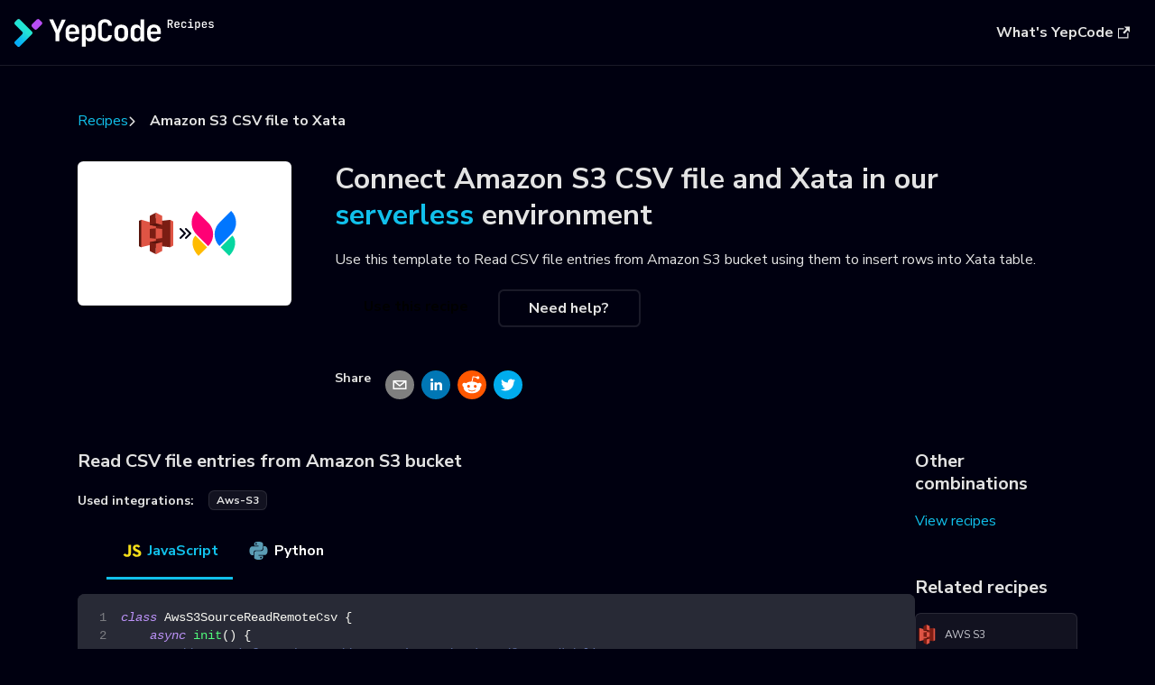

--- FILE ---
content_type: text/html
request_url: https://yepcode.io/recipes/amazon-s3-csv-file-to-xata/
body_size: 9067
content:
<!doctype html>
<html lang="en" dir="ltr" class="plugin-plugin-explode-recipes plugin-id-default" data-has-hydrated="false">
<head>
<meta charset="UTF-8">
<meta name="generator" content="Docusaurus v3.6.1">
<title data-rh="true">Amazon S3 CSV file to Xata | YepCode Recipes | Code snippets for solving common problems</title><meta data-rh="true" name="viewport" content="width=device-width,initial-scale=1"><meta data-rh="true" name="twitter:card" content="summary_large_image"><meta data-rh="true" property="og:image" content="https://yepcode.io/recipes/img/yepcode-recipes-share-image.png"><meta data-rh="true" name="twitter:image" content="https://yepcode.io/recipes/img/yepcode-recipes-share-image.png"><meta data-rh="true" property="og:url" content="https://yepcode.io/recipes/amazon-s3-csv-file-to-xata"><meta data-rh="true" property="og:locale" content="en"><meta data-rh="true" name="docusaurus_locale" content="en"><meta data-rh="true" name="docusaurus_tag" content="default"><meta data-rh="true" name="docsearch:language" content="en"><meta data-rh="true" name="docsearch:docusaurus_tag" content="default"><meta data-rh="true" property="og:title" content="Amazon S3 CSV file to Xata | YepCode Recipes | Code snippets for solving common problems"><meta data-rh="true" name="description" content="Read CSV file entries from Amazon S3 bucket using them to insert rows into Xata table"><meta data-rh="true" property="og:description" content="Read CSV file entries from Amazon S3 bucket using them to insert rows into Xata table"><link data-rh="true" rel="icon" href="/recipes/img/favicon.ico"><link data-rh="true" rel="canonical" href="https://yepcode.io/recipes/amazon-s3-csv-file-to-xata"><link data-rh="true" rel="alternate" href="https://yepcode.io/recipes/amazon-s3-csv-file-to-xata" hreflang="en"><link data-rh="true" rel="alternate" href="https://yepcode.io/recipes/amazon-s3-csv-file-to-xata" hreflang="x-default"><link rel="preconnect" href="https://www.googletagmanager.com">
<script>!function(e,t,a,n,g){e[n]=e[n]||[],e[n].push({"gtm.start":(new Date).getTime(),event:"gtm.js"});var m=t.getElementsByTagName(a)[0],r=t.createElement(a);r.async=!0,r.src="https://www.googletagmanager.com/gtm.js?id=GTM-NGP4QP3",m.parentNode.insertBefore(r,m)}(window,document,"script","dataLayer")</script>

<link rel="stylesheet" href="https://fonts.googleapis.com/css2?family=Nunito+Sans:ital,wght@0,300;0,400;0,600;0,700;0,800;1,300;1,400;1,600;1,700;1,800&display=swap'">
<link rel="stylesheet" href="https://cdnjs.cloudflare.com/ajax/libs/font-awesome/6.1.1/css/all.min.css">
<script src="//cdnjs.cloudflare.com/ajax/libs/list.js/2.3.1/list.min.js"></script>
<script src="//yepcode.io/js/posthog.js"></script><link rel="stylesheet" href="/recipes/assets/css/styles.45583b66.css">
<script src="/recipes/assets/js/runtime~main.d7846847.js" defer="defer"></script>
<script src="/recipes/assets/js/main.747d1f38.js" defer="defer"></script>
</head>
<body class="navigation-with-keyboard">
<script>!function(){function t(t){document.documentElement.setAttribute("data-theme",t)}var e=function(){try{return new URLSearchParams(window.location.search).get("docusaurus-theme")}catch(t){}}()||function(){try{return window.localStorage.getItem("theme")}catch(t){}}();t(null!==e?e:"dark")}(),function(){try{const n=new URLSearchParams(window.location.search).entries();for(var[t,e]of n)if(t.startsWith("docusaurus-data-")){var a=t.replace("docusaurus-data-","data-");document.documentElement.setAttribute(a,e)}}catch(t){}}()</script>


<noscript><iframe src="https://www.googletagmanager.com/ns.html?id=GTM-NGP4QP3" height="0" width="0" style="display:none;visibility:hidden"></iframe></noscript><div id="__docusaurus"><div role="region" aria-label="Skip to main content"><a class="skipToContent_fXgn" href="#__docusaurus_skipToContent_fallback">Skip to main content</a></div><nav aria-label="Main" class="navbar navbar--fixed-top navbarHideable_m1mJ"><div class="navbar__inner"><div class="navbar__items"><button aria-label="Toggle navigation bar" aria-expanded="false" class="navbar__toggle clean-btn" type="button"><svg width="30" height="30" viewBox="0 0 30 30" aria-hidden="true"><path stroke="currentColor" stroke-linecap="round" stroke-miterlimit="10" stroke-width="2" d="M4 7h22M4 15h22M4 23h22"></path></svg></button><a class="navbar__brand" href="/recipes/"><div class="navbar__logo"><img src="/recipes/img/logo_dark.svg" alt="YepCode Logo" class="themedComponent_mlkZ themedComponent--light_NVdE"><img src="/recipes/img/logo_light.svg" alt="YepCode Logo" class="themedComponent_mlkZ themedComponent--dark_xIcU"></div></a></div><div class="navbar__items navbar__items--right"><a href="https://yepcode.io" target="_blank" rel="noopener noreferrer" class="navbar__item navbar__link button button--lg button--primary DiscoverYepCode">What&#x27;s YepCode<svg width="13.5" height="13.5" aria-hidden="true" viewBox="0 0 24 24" class="iconExternalLink_nPIU"><path fill="currentColor" d="M21 13v10h-21v-19h12v2h-10v15h17v-8h2zm3-12h-10.988l4.035 4-6.977 7.07 2.828 2.828 6.977-7.07 4.125 4.172v-11z"></path></svg></a><div class="navbarSearchContainer_Bca1"></div></div></div><div role="presentation" class="navbar-sidebar__backdrop"></div></nav><div id="__docusaurus_skipToContent_fallback" class="main-wrapper mainWrapper_z2l0"><main class="RecipePage container"><ul class="Breadcrumb"><li><a href="/recipes">Recipes</a></li><li>Amazon S3 CSV file to Xata</li></ul><div class="RecipeHeader row"><div class="RecipeLogo col col--3"><div class="RecipeFeaturedImg"><img src="https://yepcode.io/docs/img/integrations/icons/awsS3.svg" alt="awsS3 icon" width="50px" height="50px"><span class="fa-solid fa-angle-double-right"></span><img src="/recipes/img/icons/xata.svg" alt="xata icon" width="50px" height="50px"></div></div><div class="col col--9"><h1>Connect <!-- -->Amazon S3 CSV file<!-- --> and <!-- -->Xata<!-- --> in our<!-- --> <a href="https://yepcode.io" target="_blank">serverless</a> <!-- -->environment</h1><p>Use this template to <!-- -->Read CSV file entries from Amazon S3 bucket using them to insert rows into Xata table<!-- -->.</p><div class="RecipeHeader_btns"><a class="button button--lg button--primary">Use this recipe</a><a class="button button--outline button--lg button--primary" href="#ask-for-help">Need help?</a></div><div class="ShareIt"><h5 class="ShareIt_title">Share</h5><button class="react-share__ShareButton" style="background-color:transparent;border:none;padding:0;font:inherit;color:inherit;cursor:pointer"><svg viewBox="0 0 64 64" width="32" height="32"><circle cx="32" cy="32" r="32" fill="#7f7f7f"></circle><path d="M17,22v20h30V22H17z M41.1,25L32,32.1L22.9,25H41.1z M20,39V26.6l12,9.3l12-9.3V39H20z" fill="white"></path></svg></button><button class="react-share__ShareButton" style="background-color:transparent;border:none;padding:0;font:inherit;color:inherit;cursor:pointer"><svg viewBox="0 0 64 64" width="32" height="32"><circle cx="32" cy="32" r="32" fill="#0077B5"></circle><path d="M20.4,44h5.4V26.6h-5.4V44z M23.1,18c-1.7,0-3.1,1.4-3.1,3.1c0,1.7,1.4,3.1,3.1,3.1 c1.7,0,3.1-1.4,3.1-3.1C26.2,19.4,24.8,18,23.1,18z M39.5,26.2c-2.6,0-4.4,1.4-5.1,2.8h-0.1v-2.4h-5.2V44h5.4v-8.6 c0-2.3,0.4-4.5,3.2-4.5c2.8,0,2.8,2.6,2.8,4.6V44H46v-9.5C46,29.8,45,26.2,39.5,26.2z" fill="white"></path></svg></button><button class="react-share__ShareButton" style="background-color:transparent;border:none;padding:0;font:inherit;color:inherit;cursor:pointer"><svg viewBox="0 0 64 64" width="32" height="32"><circle cx="32" cy="32" r="32" fill="#FF5700"></circle><path d="M 53.34375 32 C 53.277344 30.160156 52.136719 28.53125 50.429688 27.839844 C 48.722656 27.148438 46.769531 27.523438 45.441406 28.800781 C 41.800781 26.324219 37.519531 24.957031 33.121094 24.863281 L 35.199219 14.878906 L 42.046875 16.320312 C 42.214844 17.882812 43.496094 19.09375 45.066406 19.171875 C 46.636719 19.253906 48.03125 18.183594 48.359375 16.644531 C 48.6875 15.105469 47.847656 13.558594 46.382812 12.992188 C 44.914062 12.425781 43.253906 13.007812 42.464844 14.367188 L 34.625 12.800781 C 34.363281 12.742188 34.09375 12.792969 33.871094 12.9375 C 33.648438 13.082031 33.492188 13.308594 33.441406 13.566406 L 31.070312 24.671875 C 26.617188 24.738281 22.277344 26.105469 18.59375 28.609375 C 17.242188 27.339844 15.273438 26.988281 13.570312 27.707031 C 11.863281 28.429688 10.746094 30.089844 10.71875 31.941406 C 10.691406 33.789062 11.757812 35.484375 13.441406 36.257812 C 13.402344 36.726562 13.402344 37.195312 13.441406 37.664062 C 13.441406 44.832031 21.792969 50.65625 32.097656 50.65625 C 42.398438 50.65625 50.753906 44.832031 50.753906 37.664062 C 50.789062 37.195312 50.789062 36.726562 50.753906 36.257812 C 52.363281 35.453125 53.371094 33.800781 53.34375 32 Z M 21.34375 35.199219 C 21.34375 33.433594 22.777344 32 24.542969 32 C 26.3125 32 27.742188 33.433594 27.742188 35.199219 C 27.742188 36.96875 26.3125 38.398438 24.542969 38.398438 C 22.777344 38.398438 21.34375 36.96875 21.34375 35.199219 Z M 39.9375 44 C 37.664062 45.710938 34.871094 46.582031 32.03125 46.464844 C 29.191406 46.582031 26.398438 45.710938 24.128906 44 C 23.847656 43.65625 23.871094 43.15625 24.183594 42.839844 C 24.5 42.527344 25 42.503906 25.34375 42.785156 C 27.269531 44.195312 29.617188 44.90625 32 44.800781 C 34.386719 44.929688 36.746094 44.242188 38.6875 42.847656 C 39.042969 42.503906 39.605469 42.511719 39.953125 42.863281 C 40.296875 43.21875 40.289062 43.785156 39.9375 44.128906 Z M 39.359375 38.527344 C 37.59375 38.527344 36.160156 37.09375 36.160156 35.328125 C 36.160156 33.5625 37.59375 32.128906 39.359375 32.128906 C 41.128906 32.128906 42.558594 33.5625 42.558594 35.328125 C 42.59375 36.203125 42.269531 37.054688 41.65625 37.6875 C 41.046875 38.316406 40.203125 38.664062 39.328125 38.65625 Z M 39.359375 38.527344" fill="white"></path></svg></button><button class="react-share__ShareButton" style="background-color:transparent;border:none;padding:0;font:inherit;color:inherit;cursor:pointer"><svg viewBox="0 0 64 64" width="32" height="32"><circle cx="32" cy="32" r="32" fill="#00aced"></circle><path d="M48,22.1c-1.2,0.5-2.4,0.9-3.8,1c1.4-0.8,2.4-2.1,2.9-3.6c-1.3,0.8-2.7,1.3-4.2,1.6 C41.7,19.8,40,19,38.2,19c-3.6,0-6.6,2.9-6.6,6.6c0,0.5,0.1,1,0.2,1.5c-5.5-0.3-10.3-2.9-13.5-6.9c-0.6,1-0.9,2.1-0.9,3.3 c0,2.3,1.2,4.3,2.9,5.5c-1.1,0-2.1-0.3-3-0.8c0,0,0,0.1,0,0.1c0,3.2,2.3,5.8,5.3,6.4c-0.6,0.1-1.1,0.2-1.7,0.2c-0.4,0-0.8,0-1.2-0.1 c0.8,2.6,3.3,4.5,6.1,4.6c-2.2,1.8-5.1,2.8-8.2,2.8c-0.5,0-1.1,0-1.6-0.1c2.9,1.9,6.4,2.9,10.1,2.9c12.1,0,18.7-10,18.7-18.7 c0-0.3,0-0.6,0-0.8C46,24.5,47.1,23.4,48,22.1z" fill="white"></path></svg></button></div></div></div><div class="RecipeBody"><div class="SourceAndTarget"><div><h3>Read CSV file entries from Amazon S3 bucket</h3><p></p><div class="UsedIntegrations"><h5 class="UsedIntegrations_title">Used integrations:</h5><ul><li class="UsedIntegrations_integration badge badge--secondary"><a href="https://yepcode.io/docs/integrations/aws-s3" target="_blank" rel="noopener noreferrer">aws-s3</a></li></ul></div><div class="tabs-container tabList__CuJ"><ul role="tablist" aria-orientation="horizontal" class="tabs"><li role="tab" tabindex="0" aria-selected="true" class="tabs__item tabItem_LNqP tabs__item--active"><img src="/recipes/img/languages/javascript.svg" alt="JavaScript" title="JavaScript" class="LanguageIcon"> JavaScript</li><li role="tab" tabindex="-1" aria-selected="false" class="tabs__item tabItem_LNqP"><img src="/recipes/img/languages/python.svg" alt="Python" title="Python" class="LanguageIcon"> Python</li></ul><div class="margin-top--md"><div role="tabpanel" class="tabItem_Ymn6"><div class="language-js codeBlockContainer_Ckt0 theme-code-block" style="--prism-color:#F8F8F2;--prism-background-color:#282A36"><div class="codeBlockContent_biex"><pre tabindex="0" class="prism-code language-js codeBlock_bY9V thin-scrollbar" style="color:#F8F8F2;background-color:#282A36"><code class="codeBlockLines_e6Vv codeBlockLinesWithNumbering_o6Pm"><span class="token-line codeLine_lJS_" style="color:#F8F8F2"><span class="codeLineNumber_Tfdd"></span><span class="codeLineContent_feaV"><span class="token keyword" style="color:rgb(189, 147, 249);font-style:italic">class</span><span class="token plain"> </span><span class="token class-name">AwsS3SourceReadRemoteCsv</span><span class="token plain"> </span><span class="token punctuation" style="color:rgb(248, 248, 242)">{</span><span class="token plain"></span></span><br></span><span class="token-line codeLine_lJS_" style="color:#F8F8F2"><span class="codeLineNumber_Tfdd"></span><span class="codeLineContent_feaV"><span class="token plain">    </span><span class="token keyword" style="color:rgb(189, 147, 249);font-style:italic">async</span><span class="token plain"> </span><span class="token function" style="color:rgb(80, 250, 123)">init</span><span class="token punctuation" style="color:rgb(248, 248, 242)">(</span><span class="token punctuation" style="color:rgb(248, 248, 242)">)</span><span class="token plain"> </span><span class="token punctuation" style="color:rgb(248, 248, 242)">{</span><span class="token plain"></span></span><br></span><span class="token-line codeLine_lJS_" style="color:#F8F8F2"><span class="codeLineNumber_Tfdd"></span><span class="codeLineContent_feaV"><span class="token plain">        </span><span class="token comment" style="color:rgb(98, 114, 164)">// More info at https://www.npmjs.com/package/@aws-sdk/client-s3</span><span class="token plain"></span></span><br></span><span class="token-line codeLine_lJS_" style="color:#F8F8F2"><span class="codeLineNumber_Tfdd"></span><span class="codeLineContent_feaV"><span class="token plain">        </span><span class="token comment" style="color:rgb(98, 114, 164)">// TODO: Create team variables. More info at https://yepcode.io/docs/processes/team-variables</span><span class="token plain"></span></span><br></span><span class="token-line codeLine_lJS_" style="color:#F8F8F2"><span class="codeLineNumber_Tfdd"></span><span class="codeLineContent_feaV"><span class="token plain">        </span><span class="token keyword" style="color:rgb(189, 147, 249);font-style:italic">this</span><span class="token punctuation" style="color:rgb(248, 248, 242)">.</span><span class="token property-access">awsS3</span><span class="token plain"> </span><span class="token operator">=</span><span class="token plain"> </span><span class="token keyword" style="color:rgb(189, 147, 249);font-style:italic">new</span><span class="token plain"> </span><span class="token class-name">S3Client</span><span class="token punctuation" style="color:rgb(248, 248, 242)">(</span><span class="token punctuation" style="color:rgb(248, 248, 242)">{</span><span class="token plain"></span></span><br></span><span class="token-line codeLine_lJS_" style="color:#F8F8F2"><span class="codeLineNumber_Tfdd"></span><span class="codeLineContent_feaV"><span class="token plain">            </span><span class="token literal-property property">region</span><span class="token operator">:</span><span class="token plain"> yepcode</span><span class="token punctuation" style="color:rgb(248, 248, 242)">.</span><span class="token property-access">env</span><span class="token punctuation" style="color:rgb(248, 248, 242)">.</span><span class="token constant" style="color:rgb(189, 147, 249)">AWS_REGION</span><span class="token punctuation" style="color:rgb(248, 248, 242)">,</span><span class="token plain"></span></span><br></span><span class="token-line codeLine_lJS_" style="color:#F8F8F2"><span class="codeLineNumber_Tfdd"></span><span class="codeLineContent_feaV"><span class="token plain">            </span><span class="token literal-property property">credentials</span><span class="token operator">:</span><span class="token plain"> </span><span class="token punctuation" style="color:rgb(248, 248, 242)">{</span><span class="token plain"></span></span><br></span><span class="token-line codeLine_lJS_" style="color:#F8F8F2"><span class="codeLineNumber_Tfdd"></span><span class="codeLineContent_feaV"><span class="token plain">                </span><span class="token literal-property property">accessKeyId</span><span class="token operator">:</span><span class="token plain"> yepcode</span><span class="token punctuation" style="color:rgb(248, 248, 242)">.</span><span class="token property-access">env</span><span class="token punctuation" style="color:rgb(248, 248, 242)">.</span><span class="token constant" style="color:rgb(189, 147, 249)">AWS_ACCESS_KEY_ID</span><span class="token punctuation" style="color:rgb(248, 248, 242)">,</span><span class="token plain"></span></span><br></span><span class="token-line codeLine_lJS_" style="color:#F8F8F2"><span class="codeLineNumber_Tfdd"></span><span class="codeLineContent_feaV"><span class="token plain">                </span><span class="token literal-property property">secretAccessKey</span><span class="token operator">:</span><span class="token plain"> yepcode</span><span class="token punctuation" style="color:rgb(248, 248, 242)">.</span><span class="token property-access">env</span><span class="token punctuation" style="color:rgb(248, 248, 242)">.</span><span class="token constant" style="color:rgb(189, 147, 249)">AWS_SECRET_ACCESS_KEY</span><span class="token punctuation" style="color:rgb(248, 248, 242)">,</span><span class="token plain"></span></span><br></span><span class="token-line codeLine_lJS_" style="color:#F8F8F2"><span class="codeLineNumber_Tfdd"></span><span class="codeLineContent_feaV"><span class="token plain">            </span><span class="token punctuation" style="color:rgb(248, 248, 242)">}</span><span class="token punctuation" style="color:rgb(248, 248, 242)">,</span><span class="token plain"></span></span><br></span><span class="token-line codeLine_lJS_" style="color:#F8F8F2"><span class="codeLineNumber_Tfdd"></span><span class="codeLineContent_feaV"><span class="token plain">        </span><span class="token punctuation" style="color:rgb(248, 248, 242)">}</span><span class="token punctuation" style="color:rgb(248, 248, 242)">)</span><span class="token punctuation" style="color:rgb(248, 248, 242)">;</span><span class="token plain"></span></span><br></span><span class="token-line codeLine_lJS_" style="color:#F8F8F2"><span class="codeLineNumber_Tfdd"></span><span class="codeLineContent_feaV"><span class="token plain">    </span><span class="token punctuation" style="color:rgb(248, 248, 242)">}</span><span class="token plain"></span></span><br></span><span class="token-line codeLine_lJS_" style="color:#F8F8F2"><span class="codeLineNumber_Tfdd"></span><span class="codeLineContent_feaV"><span class="token plain" style="display:inline-block"></span></span><br></span><span class="token-line codeLine_lJS_" style="color:#F8F8F2"><span class="codeLineNumber_Tfdd"></span><span class="codeLineContent_feaV"><span class="token plain">    </span><span class="token keyword" style="color:rgb(189, 147, 249);font-style:italic">async</span><span class="token plain"> </span><span class="token function" style="color:rgb(80, 250, 123)">fetch</span><span class="token punctuation" style="color:rgb(248, 248, 242)">(</span><span class="token parameter">publish</span><span class="token parameter punctuation" style="color:rgb(248, 248, 242)">,</span><span class="token parameter"> done</span><span class="token punctuation" style="color:rgb(248, 248, 242)">)</span><span class="token plain"> </span><span class="token punctuation" style="color:rgb(248, 248, 242)">{</span><span class="token plain"></span></span><br></span><span class="token-line codeLine_lJS_" style="color:#F8F8F2"><span class="codeLineNumber_Tfdd"></span><span class="codeLineContent_feaV"><span class="token plain">        </span><span class="token comment" style="color:rgb(98, 114, 164)">// TODO: Customize the command to be executed</span><span class="token plain"></span></span><br></span><span class="token-line codeLine_lJS_" style="color:#F8F8F2"><span class="codeLineNumber_Tfdd"></span><span class="codeLineContent_feaV"><span class="token plain">        </span><span class="token comment" style="color:rgb(98, 114, 164)">// More info at: https://docs.aws.amazon.com/AWSJavaScriptSDK/v3/latest/clients/client-s3/interfaces/getobjectcommandinput.html</span><span class="token plain"></span></span><br></span><span class="token-line codeLine_lJS_" style="color:#F8F8F2"><span class="codeLineNumber_Tfdd"></span><span class="codeLineContent_feaV"><span class="token plain">        </span><span class="token keyword" style="color:rgb(189, 147, 249);font-style:italic">const</span><span class="token plain"> getObjectCommand </span><span class="token operator">=</span><span class="token plain"> </span><span class="token keyword" style="color:rgb(189, 147, 249);font-style:italic">new</span><span class="token plain"> </span><span class="token class-name">GetObjectCommand</span><span class="token punctuation" style="color:rgb(248, 248, 242)">(</span><span class="token punctuation" style="color:rgb(248, 248, 242)">{</span><span class="token plain"></span></span><br></span><span class="token-line codeLine_lJS_" style="color:#F8F8F2"><span class="codeLineNumber_Tfdd"></span><span class="codeLineContent_feaV"><span class="token plain">            </span><span class="token literal-property property">Bucket</span><span class="token operator">:</span><span class="token plain"> </span><span class="token string" style="color:rgb(255, 121, 198)">&quot;your-bucket-name&quot;</span><span class="token punctuation" style="color:rgb(248, 248, 242)">,</span><span class="token plain"></span></span><br></span><span class="token-line codeLine_lJS_" style="color:#F8F8F2"><span class="codeLineNumber_Tfdd"></span><span class="codeLineContent_feaV"><span class="token plain">            </span><span class="token literal-property property">Key</span><span class="token operator">:</span><span class="token plain"> </span><span class="token string" style="color:rgb(255, 121, 198)">&quot;your-file-name&quot;</span><span class="token punctuation" style="color:rgb(248, 248, 242)">,</span><span class="token plain"></span></span><br></span><span class="token-line codeLine_lJS_" style="color:#F8F8F2"><span class="codeLineNumber_Tfdd"></span><span class="codeLineContent_feaV"><span class="token plain">        </span><span class="token punctuation" style="color:rgb(248, 248, 242)">}</span><span class="token punctuation" style="color:rgb(248, 248, 242)">)</span><span class="token punctuation" style="color:rgb(248, 248, 242)">;</span><span class="token plain"></span></span><br></span><span class="token-line codeLine_lJS_" style="color:#F8F8F2"><span class="codeLineNumber_Tfdd"></span><span class="codeLineContent_feaV"><span class="token plain" style="display:inline-block"></span></span><br></span><span class="token-line codeLine_lJS_" style="color:#F8F8F2"><span class="codeLineNumber_Tfdd"></span><span class="codeLineContent_feaV"><span class="token plain">        </span><span class="token keyword" style="color:rgb(189, 147, 249);font-style:italic">const</span><span class="token plain"> getObjectResult </span><span class="token operator">=</span><span class="token plain"> </span><span class="token keyword control-flow" style="color:rgb(189, 147, 249);font-style:italic">await</span><span class="token plain"> </span><span class="token keyword" style="color:rgb(189, 147, 249);font-style:italic">this</span><span class="token punctuation" style="color:rgb(248, 248, 242)">.</span><span class="token property-access">awsS3</span><span class="token punctuation" style="color:rgb(248, 248, 242)">.</span><span class="token method function property-access" style="color:rgb(80, 250, 123)">send</span><span class="token punctuation" style="color:rgb(248, 248, 242)">(</span><span class="token plain">getObjectCommand</span><span class="token punctuation" style="color:rgb(248, 248, 242)">)</span><span class="token punctuation" style="color:rgb(248, 248, 242)">;</span><span class="token plain"></span></span><br></span><span class="token-line codeLine_lJS_" style="color:#F8F8F2"><span class="codeLineNumber_Tfdd"></span><span class="codeLineContent_feaV"><span class="token plain" style="display:inline-block"></span></span><br></span><span class="token-line codeLine_lJS_" style="color:#F8F8F2"><span class="codeLineNumber_Tfdd"></span><span class="codeLineContent_feaV"><span class="token plain">        </span><span class="token comment" style="color:rgb(98, 114, 164)">// Result.Body is a stream of object content</span><span class="token plain"></span></span><br></span><span class="token-line codeLine_lJS_" style="color:#F8F8F2"><span class="codeLineNumber_Tfdd"></span><span class="codeLineContent_feaV"><span class="token plain">        getObjectResult</span><span class="token punctuation" style="color:rgb(248, 248, 242)">.</span><span class="token property-access maybe-class-name">Body</span><span class="token punctuation" style="color:rgb(248, 248, 242)">.</span><span class="token method function property-access" style="color:rgb(80, 250, 123)">pipe</span><span class="token punctuation" style="color:rgb(248, 248, 242)">(</span><span class="token plain"></span></span><br></span><span class="token-line codeLine_lJS_" style="color:#F8F8F2"><span class="codeLineNumber_Tfdd"></span><span class="codeLineContent_feaV"><span class="token plain">                csv</span><span class="token punctuation" style="color:rgb(248, 248, 242)">.</span><span class="token method function property-access" style="color:rgb(80, 250, 123)">parse</span><span class="token punctuation" style="color:rgb(248, 248, 242)">(</span><span class="token punctuation" style="color:rgb(248, 248, 242)">{</span><span class="token plain"></span></span><br></span><span class="token-line codeLine_lJS_" style="color:#F8F8F2"><span class="codeLineNumber_Tfdd"></span><span class="codeLineContent_feaV"><span class="token plain">                    </span><span class="token literal-property property">delimiter</span><span class="token operator">:</span><span class="token plain"> </span><span class="token string" style="color:rgb(255, 121, 198)">&quot;,&quot;</span><span class="token punctuation" style="color:rgb(248, 248, 242)">,</span><span class="token plain"></span></span><br></span><span class="token-line codeLine_lJS_" style="color:#F8F8F2"><span class="codeLineNumber_Tfdd"></span><span class="codeLineContent_feaV"><span class="token plain">                    </span><span class="token literal-property property">columns</span><span class="token operator">:</span><span class="token plain"> </span><span class="token boolean">true</span><span class="token punctuation" style="color:rgb(248, 248, 242)">,</span><span class="token plain"></span></span><br></span><span class="token-line codeLine_lJS_" style="color:#F8F8F2"><span class="codeLineNumber_Tfdd"></span><span class="codeLineContent_feaV"><span class="token plain">                </span><span class="token punctuation" style="color:rgb(248, 248, 242)">}</span><span class="token punctuation" style="color:rgb(248, 248, 242)">)</span><span class="token plain"></span></span><br></span><span class="token-line codeLine_lJS_" style="color:#F8F8F2"><span class="codeLineNumber_Tfdd"></span><span class="codeLineContent_feaV"><span class="token plain">            </span><span class="token punctuation" style="color:rgb(248, 248, 242)">)</span><span class="token plain"></span></span><br></span><span class="token-line codeLine_lJS_" style="color:#F8F8F2"><span class="codeLineNumber_Tfdd"></span><span class="codeLineContent_feaV"><span class="token plain">            </span><span class="token punctuation" style="color:rgb(248, 248, 242)">.</span><span class="token method function property-access" style="color:rgb(80, 250, 123)">on</span><span class="token punctuation" style="color:rgb(248, 248, 242)">(</span><span class="token string" style="color:rgb(255, 121, 198)">&quot;data&quot;</span><span class="token punctuation" style="color:rgb(248, 248, 242)">,</span><span class="token plain"> publish</span><span class="token punctuation" style="color:rgb(248, 248, 242)">)</span><span class="token plain"></span></span><br></span><span class="token-line codeLine_lJS_" style="color:#F8F8F2"><span class="codeLineNumber_Tfdd"></span><span class="codeLineContent_feaV"><span class="token plain">            </span><span class="token punctuation" style="color:rgb(248, 248, 242)">.</span><span class="token method function property-access" style="color:rgb(80, 250, 123)">on</span><span class="token punctuation" style="color:rgb(248, 248, 242)">(</span><span class="token string" style="color:rgb(255, 121, 198)">&quot;end&quot;</span><span class="token punctuation" style="color:rgb(248, 248, 242)">,</span><span class="token plain"> done</span><span class="token punctuation" style="color:rgb(248, 248, 242)">)</span><span class="token punctuation" style="color:rgb(248, 248, 242)">;</span><span class="token plain"></span></span><br></span><span class="token-line codeLine_lJS_" style="color:#F8F8F2"><span class="codeLineNumber_Tfdd"></span><span class="codeLineContent_feaV"><span class="token plain">    </span><span class="token punctuation" style="color:rgb(248, 248, 242)">}</span><span class="token plain"></span></span><br></span><span class="token-line codeLine_lJS_" style="color:#F8F8F2"><span class="codeLineNumber_Tfdd"></span><span class="codeLineContent_feaV"><span class="token plain" style="display:inline-block"></span></span><br></span><span class="token-line codeLine_lJS_" style="color:#F8F8F2"><span class="codeLineNumber_Tfdd"></span><span class="codeLineContent_feaV"><span class="token plain">    </span><span class="token keyword" style="color:rgb(189, 147, 249);font-style:italic">async</span><span class="token plain"> </span><span class="token function" style="color:rgb(80, 250, 123)">close</span><span class="token punctuation" style="color:rgb(248, 248, 242)">(</span><span class="token punctuation" style="color:rgb(248, 248, 242)">)</span><span class="token plain"> </span><span class="token punctuation" style="color:rgb(248, 248, 242)">{</span><span class="token punctuation" style="color:rgb(248, 248, 242)">}</span><span class="token plain"></span></span><br></span><span class="token-line codeLine_lJS_" style="color:#F8F8F2"><span class="codeLineNumber_Tfdd"></span><span class="codeLineContent_feaV"><span class="token plain"></span><span class="token punctuation" style="color:rgb(248, 248, 242)">}</span></span><br></span></code></pre><div class="buttonGroup__atx"><button type="button" aria-label="Copy code to clipboard" title="Copy" class="clean-btn"><span class="copyButtonIcons_eSgA" aria-hidden="true"><svg viewBox="0 0 24 24" class="copyButtonIcon_y97N"><path fill="currentColor" d="M19,21H8V7H19M19,5H8A2,2 0 0,0 6,7V21A2,2 0 0,0 8,23H19A2,2 0 0,0 21,21V7A2,2 0 0,0 19,5M16,1H4A2,2 0 0,0 2,3V17H4V3H16V1Z"></path></svg><svg viewBox="0 0 24 24" class="copyButtonSuccessIcon_LjdS"><path fill="currentColor" d="M21,7L9,19L3.5,13.5L4.91,12.09L9,16.17L19.59,5.59L21,7Z"></path></svg></span></button></div></div></div></div><div role="tabpanel" class="tabItem_Ymn6" hidden=""><div class="language-py codeBlockContainer_Ckt0 theme-code-block" style="--prism-color:#F8F8F2;--prism-background-color:#282A36"><div class="codeBlockContent_biex"><pre tabindex="0" class="prism-code language-py codeBlock_bY9V thin-scrollbar" style="color:#F8F8F2;background-color:#282A36"><code class="codeBlockLines_e6Vv codeBlockLinesWithNumbering_o6Pm"><span class="token-line codeLine_lJS_" style="color:#F8F8F2"><span class="codeLineNumber_Tfdd"></span><span class="codeLineContent_feaV"><span class="token keyword" style="color:rgb(189, 147, 249);font-style:italic">import</span><span class="token plain"> csv</span></span><br></span><span class="token-line codeLine_lJS_" style="color:#F8F8F2"><span class="codeLineNumber_Tfdd"></span><span class="codeLineContent_feaV"><span class="token plain"></span><span class="token keyword" style="color:rgb(189, 147, 249);font-style:italic">import</span><span class="token plain"> io</span></span><br></span><span class="token-line codeLine_lJS_" style="color:#F8F8F2"><span class="codeLineNumber_Tfdd"></span><span class="codeLineContent_feaV"><span class="token plain"></span><span class="token keyword" style="color:rgb(189, 147, 249);font-style:italic">import</span><span class="token plain"> boto3</span></span><br></span><span class="token-line codeLine_lJS_" style="color:#F8F8F2"><span class="codeLineNumber_Tfdd"></span><span class="codeLineContent_feaV"><span class="token plain" style="display:inline-block"></span></span><br></span><span class="token-line codeLine_lJS_" style="color:#F8F8F2"><span class="codeLineNumber_Tfdd"></span><span class="codeLineContent_feaV"><span class="token plain"></span><span class="token keyword" style="color:rgb(189, 147, 249);font-style:italic">class</span><span class="token plain"> </span><span class="token class-name">AwsS3SourceReadRemoteCsv</span><span class="token punctuation" style="color:rgb(248, 248, 242)">:</span><span class="token plain"></span></span><br></span><span class="token-line codeLine_lJS_" style="color:#F8F8F2"><span class="codeLineNumber_Tfdd"></span><span class="codeLineContent_feaV"><span class="token plain">    </span><span class="token keyword" style="color:rgb(189, 147, 249);font-style:italic">def</span><span class="token plain"> </span><span class="token function" style="color:rgb(80, 250, 123)">setup</span><span class="token punctuation" style="color:rgb(248, 248, 242)">(</span><span class="token plain">self</span><span class="token punctuation" style="color:rgb(248, 248, 242)">)</span><span class="token punctuation" style="color:rgb(248, 248, 242)">:</span><span class="token plain"></span></span><br></span><span class="token-line codeLine_lJS_" style="color:#F8F8F2"><span class="codeLineNumber_Tfdd"></span><span class="codeLineContent_feaV"><span class="token plain">        </span><span class="token comment" style="color:rgb(98, 114, 164)"># More info at https://boto3.amazonaws.com/v1/documentation/api/latest/index.html</span><span class="token plain"></span></span><br></span><span class="token-line codeLine_lJS_" style="color:#F8F8F2"><span class="codeLineNumber_Tfdd"></span><span class="codeLineContent_feaV"><span class="token plain">        </span><span class="token comment" style="color:rgb(98, 114, 164)"># TODO: Create team variables. More info at https://yepcode.io/docs/processes/team-variables</span><span class="token plain"></span></span><br></span><span class="token-line codeLine_lJS_" style="color:#F8F8F2"><span class="codeLineNumber_Tfdd"></span><span class="codeLineContent_feaV"><span class="token plain">        self</span><span class="token punctuation" style="color:rgb(248, 248, 242)">.</span><span class="token plain">aws_s3_client </span><span class="token operator">=</span><span class="token plain"> boto3</span><span class="token punctuation" style="color:rgb(248, 248, 242)">.</span><span class="token plain">client</span><span class="token punctuation" style="color:rgb(248, 248, 242)">(</span><span class="token plain"></span></span><br></span><span class="token-line codeLine_lJS_" style="color:#F8F8F2"><span class="codeLineNumber_Tfdd"></span><span class="codeLineContent_feaV"><span class="token plain">            </span><span class="token string" style="color:rgb(255, 121, 198)">&#x27;s3&#x27;</span><span class="token punctuation" style="color:rgb(248, 248, 242)">,</span><span class="token plain"></span></span><br></span><span class="token-line codeLine_lJS_" style="color:#F8F8F2"><span class="codeLineNumber_Tfdd"></span><span class="codeLineContent_feaV"><span class="token plain">            aws_access_key_id</span><span class="token operator">=</span><span class="token plain">yepcode</span><span class="token punctuation" style="color:rgb(248, 248, 242)">.</span><span class="token plain">env</span><span class="token punctuation" style="color:rgb(248, 248, 242)">.</span><span class="token plain">AWS_ACCESS_KEY_ID</span><span class="token punctuation" style="color:rgb(248, 248, 242)">,</span><span class="token plain"></span></span><br></span><span class="token-line codeLine_lJS_" style="color:#F8F8F2"><span class="codeLineNumber_Tfdd"></span><span class="codeLineContent_feaV"><span class="token plain">            aws_secret_access_key</span><span class="token operator">=</span><span class="token plain">yepcode</span><span class="token punctuation" style="color:rgb(248, 248, 242)">.</span><span class="token plain">env</span><span class="token punctuation" style="color:rgb(248, 248, 242)">.</span><span class="token plain">AWS_SECRET_ACCESS_KEY</span><span class="token punctuation" style="color:rgb(248, 248, 242)">,</span><span class="token plain"></span></span><br></span><span class="token-line codeLine_lJS_" style="color:#F8F8F2"><span class="codeLineNumber_Tfdd"></span><span class="codeLineContent_feaV"><span class="token plain">            region_name</span><span class="token operator">=</span><span class="token plain">yepcode</span><span class="token punctuation" style="color:rgb(248, 248, 242)">.</span><span class="token plain">env</span><span class="token punctuation" style="color:rgb(248, 248, 242)">.</span><span class="token plain">AWS_REGION</span></span><br></span><span class="token-line codeLine_lJS_" style="color:#F8F8F2"><span class="codeLineNumber_Tfdd"></span><span class="codeLineContent_feaV"><span class="token plain">        </span><span class="token punctuation" style="color:rgb(248, 248, 242)">)</span><span class="token plain"></span></span><br></span><span class="token-line codeLine_lJS_" style="color:#F8F8F2"><span class="codeLineNumber_Tfdd"></span><span class="codeLineContent_feaV"><span class="token plain" style="display:inline-block"></span></span><br></span><span class="token-line codeLine_lJS_" style="color:#F8F8F2"><span class="codeLineNumber_Tfdd"></span><span class="codeLineContent_feaV"><span class="token plain">        </span><span class="token comment" style="color:rgb(98, 114, 164)"># TODO: If your csv does no have headers, you can define them here as a list:</span><span class="token plain"></span></span><br></span><span class="token-line codeLine_lJS_" style="color:#F8F8F2"><span class="codeLineNumber_Tfdd"></span><span class="codeLineContent_feaV"><span class="token plain">        </span><span class="token comment" style="color:rgb(98, 114, 164)"># self.fieldnames = [&quot;column1&quot;, &quot;column2&quot;, &quot;column3&quot;]</span><span class="token plain"></span></span><br></span><span class="token-line codeLine_lJS_" style="color:#F8F8F2"><span class="codeLineNumber_Tfdd"></span><span class="codeLineContent_feaV"><span class="token plain">        self</span><span class="token punctuation" style="color:rgb(248, 248, 242)">.</span><span class="token plain">fieldnames </span><span class="token operator">=</span><span class="token plain"> </span><span class="token boolean">None</span><span class="token plain"></span></span><br></span><span class="token-line codeLine_lJS_" style="color:#F8F8F2"><span class="codeLineNumber_Tfdd"></span><span class="codeLineContent_feaV"><span class="token plain" style="display:inline-block"></span></span><br></span><span class="token-line codeLine_lJS_" style="color:#F8F8F2"><span class="codeLineNumber_Tfdd"></span><span class="codeLineContent_feaV"><span class="token plain">    </span><span class="token keyword" style="color:rgb(189, 147, 249);font-style:italic">def</span><span class="token plain"> </span><span class="token function" style="color:rgb(80, 250, 123)">generator</span><span class="token punctuation" style="color:rgb(248, 248, 242)">(</span><span class="token plain">self</span><span class="token punctuation" style="color:rgb(248, 248, 242)">)</span><span class="token punctuation" style="color:rgb(248, 248, 242)">:</span><span class="token plain"></span></span><br></span><span class="token-line codeLine_lJS_" style="color:#F8F8F2"><span class="codeLineNumber_Tfdd"></span><span class="codeLineContent_feaV"><span class="token plain">        </span><span class="token comment" style="color:rgb(98, 114, 164)"># TODO: Customize your bucket name and object key</span><span class="token plain"></span></span><br></span><span class="token-line codeLine_lJS_" style="color:#F8F8F2"><span class="codeLineNumber_Tfdd"></span><span class="codeLineContent_feaV"><span class="token plain">        </span><span class="token comment" style="color:rgb(98, 114, 164)"># See all supported params in: https://boto3.amazonaws.com/v1/documentation/api/latest/reference/services/s3/client/get_object.html</span><span class="token plain"></span></span><br></span><span class="token-line codeLine_lJS_" style="color:#F8F8F2"><span class="codeLineNumber_Tfdd"></span><span class="codeLineContent_feaV"><span class="token plain">        response </span><span class="token operator">=</span><span class="token plain"> self</span><span class="token punctuation" style="color:rgb(248, 248, 242)">.</span><span class="token plain">aws_s3_client</span><span class="token punctuation" style="color:rgb(248, 248, 242)">.</span><span class="token plain">get_object</span><span class="token punctuation" style="color:rgb(248, 248, 242)">(</span><span class="token plain"></span></span><br></span><span class="token-line codeLine_lJS_" style="color:#F8F8F2"><span class="codeLineNumber_Tfdd"></span><span class="codeLineContent_feaV"><span class="token plain">            Bucket</span><span class="token operator">=</span><span class="token string" style="color:rgb(255, 121, 198)">&quot;your-bucket-name&quot;</span><span class="token punctuation" style="color:rgb(248, 248, 242)">,</span><span class="token plain"></span></span><br></span><span class="token-line codeLine_lJS_" style="color:#F8F8F2"><span class="codeLineNumber_Tfdd"></span><span class="codeLineContent_feaV"><span class="token plain">            Key</span><span class="token operator">=</span><span class="token string" style="color:rgb(255, 121, 198)">&quot;your-file-name&quot;</span><span class="token punctuation" style="color:rgb(248, 248, 242)">,</span><span class="token plain"></span></span><br></span><span class="token-line codeLine_lJS_" style="color:#F8F8F2"><span class="codeLineNumber_Tfdd"></span><span class="codeLineContent_feaV"><span class="token plain">        </span><span class="token punctuation" style="color:rgb(248, 248, 242)">)</span><span class="token plain"></span></span><br></span><span class="token-line codeLine_lJS_" style="color:#F8F8F2"><span class="codeLineNumber_Tfdd"></span><span class="codeLineContent_feaV"><span class="token plain">        bytes_stream </span><span class="token operator">=</span><span class="token plain"> response</span><span class="token punctuation" style="color:rgb(248, 248, 242)">[</span><span class="token string" style="color:rgb(255, 121, 198)">&quot;Body&quot;</span><span class="token punctuation" style="color:rgb(248, 248, 242)">]</span><span class="token plain"></span></span><br></span><span class="token-line codeLine_lJS_" style="color:#F8F8F2"><span class="codeLineNumber_Tfdd"></span><span class="codeLineContent_feaV"><span class="token plain">        csv_file_stream </span><span class="token operator">=</span><span class="token plain"> io</span><span class="token punctuation" style="color:rgb(248, 248, 242)">.</span><span class="token plain">TextIOWrapper</span><span class="token punctuation" style="color:rgb(248, 248, 242)">(</span><span class="token plain">bytes_stream</span><span class="token punctuation" style="color:rgb(248, 248, 242)">,</span><span class="token plain"> encoding</span><span class="token operator">=</span><span class="token string" style="color:rgb(255, 121, 198)">&quot;utf-8&quot;</span><span class="token punctuation" style="color:rgb(248, 248, 242)">)</span><span class="token plain"></span></span><br></span><span class="token-line codeLine_lJS_" style="color:#F8F8F2"><span class="codeLineNumber_Tfdd"></span><span class="codeLineContent_feaV"><span class="token plain">        reader </span><span class="token operator">=</span><span class="token plain"> csv</span><span class="token punctuation" style="color:rgb(248, 248, 242)">.</span><span class="token plain">DictReader</span><span class="token punctuation" style="color:rgb(248, 248, 242)">(</span><span class="token plain"></span></span><br></span><span class="token-line codeLine_lJS_" style="color:#F8F8F2"><span class="codeLineNumber_Tfdd"></span><span class="codeLineContent_feaV"><span class="token plain">            csv_file_stream</span><span class="token punctuation" style="color:rgb(248, 248, 242)">,</span><span class="token plain"> delimiter</span><span class="token operator">=</span><span class="token string" style="color:rgb(255, 121, 198)">&quot;,&quot;</span><span class="token punctuation" style="color:rgb(248, 248, 242)">,</span><span class="token plain"> fieldnames</span><span class="token operator">=</span><span class="token plain">self</span><span class="token punctuation" style="color:rgb(248, 248, 242)">.</span><span class="token plain">fieldnames</span></span><br></span><span class="token-line codeLine_lJS_" style="color:#F8F8F2"><span class="codeLineNumber_Tfdd"></span><span class="codeLineContent_feaV"><span class="token plain">        </span><span class="token punctuation" style="color:rgb(248, 248, 242)">)</span><span class="token plain"></span></span><br></span><span class="token-line codeLine_lJS_" style="color:#F8F8F2"><span class="codeLineNumber_Tfdd"></span><span class="codeLineContent_feaV"><span class="token plain">        </span><span class="token keyword" style="color:rgb(189, 147, 249);font-style:italic">for</span><span class="token plain"> row </span><span class="token keyword" style="color:rgb(189, 147, 249);font-style:italic">in</span><span class="token plain"> reader</span><span class="token punctuation" style="color:rgb(248, 248, 242)">:</span><span class="token plain"></span></span><br></span><span class="token-line codeLine_lJS_" style="color:#F8F8F2"><span class="codeLineNumber_Tfdd"></span><span class="codeLineContent_feaV"><span class="token plain">            </span><span class="token keyword" style="color:rgb(189, 147, 249);font-style:italic">yield</span><span class="token plain"> row</span></span><br></span><span class="token-line codeLine_lJS_" style="color:#F8F8F2"><span class="codeLineNumber_Tfdd"></span><span class="codeLineContent_feaV"><span class="token plain" style="display:inline-block"></span></span><br></span><span class="token-line codeLine_lJS_" style="color:#F8F8F2"><span class="codeLineNumber_Tfdd"></span><span class="codeLineContent_feaV"><span class="token plain">    </span><span class="token keyword" style="color:rgb(189, 147, 249);font-style:italic">def</span><span class="token plain"> </span><span class="token function" style="color:rgb(80, 250, 123)">close</span><span class="token punctuation" style="color:rgb(248, 248, 242)">(</span><span class="token plain">self</span><span class="token punctuation" style="color:rgb(248, 248, 242)">)</span><span class="token punctuation" style="color:rgb(248, 248, 242)">:</span><span class="token plain"></span></span><br></span><span class="token-line codeLine_lJS_" style="color:#F8F8F2"><span class="codeLineNumber_Tfdd"></span><span class="codeLineContent_feaV"><span class="token plain">        </span><span class="token keyword" style="color:rgb(189, 147, 249);font-style:italic">pass</span></span><br></span></code></pre><div class="buttonGroup__atx"><button type="button" aria-label="Copy code to clipboard" title="Copy" class="clean-btn"><span class="copyButtonIcons_eSgA" aria-hidden="true"><svg viewBox="0 0 24 24" class="copyButtonIcon_y97N"><path fill="currentColor" d="M19,21H8V7H19M19,5H8A2,2 0 0,0 6,7V21A2,2 0 0,0 8,23H19A2,2 0 0,0 21,21V7A2,2 0 0,0 19,5M16,1H4A2,2 0 0,0 2,3V17H4V3H16V1Z"></path></svg><svg viewBox="0 0 24 24" class="copyButtonSuccessIcon_LjdS"><path fill="currentColor" d="M21,7L9,19L3.5,13.5L4.91,12.09L9,16.17L19.59,5.59L21,7Z"></path></svg></span></button></div></div></div></div></div></div><div class="ContactCta card"><h4>Do you need help solving this integration with<!-- --> <a href="https://yepcode.io" target="_blank" rel="noopener noreferrer">YepCode</a>?</h4><a class="button button--primary" href="#ask-for-help">Let&#x27;s talk</a></div></div><div><h3>Insert rows into Xata table</h3><p></p><div class="UsedIntegrations"><h5 class="UsedIntegrations_title">Used integrations:</h5><ul><li class="UsedIntegrations_integration badge badge--secondary"><a href="https://yepcode.io/docs/integrations/http" target="_blank" rel="noopener noreferrer">http</a></li></ul></div><div class="tabs-container tabList__CuJ"><ul role="tablist" aria-orientation="horizontal" class="tabs"><li role="tab" tabindex="0" aria-selected="true" class="tabs__item tabItem_LNqP tabs__item--active"><img src="/recipes/img/languages/javascript.svg" alt="JavaScript" title="JavaScript" class="LanguageIcon"> JavaScript</li><li role="tab" tabindex="-1" aria-selected="false" class="tabs__item tabItem_LNqP"><img src="/recipes/img/languages/python.svg" alt="Python" title="Python" class="LanguageIcon"> Python</li></ul><div class="margin-top--md"><div role="tabpanel" class="tabItem_Ymn6"><div class="language-js codeBlockContainer_Ckt0 theme-code-block" style="--prism-color:#F8F8F2;--prism-background-color:#282A36"><div class="codeBlockContent_biex"><pre tabindex="0" class="prism-code language-js codeBlock_bY9V thin-scrollbar" style="color:#F8F8F2;background-color:#282A36"><code class="codeBlockLines_e6Vv codeBlockLinesWithNumbering_o6Pm"><span class="token-line codeLine_lJS_" style="color:#F8F8F2"><span class="codeLineNumber_Tfdd"></span><span class="codeLineContent_feaV"><span class="token keyword" style="color:rgb(189, 147, 249);font-style:italic">class</span><span class="token plain"> </span><span class="token class-name">HttpTargetXataInsert</span><span class="token plain"> </span><span class="token punctuation" style="color:rgb(248, 248, 242)">{</span><span class="token plain"></span></span><br></span><span class="token-line codeLine_lJS_" style="color:#F8F8F2"><span class="codeLineNumber_Tfdd"></span><span class="codeLineContent_feaV"><span class="token plain">    </span><span class="token keyword" style="color:rgb(189, 147, 249);font-style:italic">async</span><span class="token plain"> </span><span class="token function" style="color:rgb(80, 250, 123)">init</span><span class="token punctuation" style="color:rgb(248, 248, 242)">(</span><span class="token punctuation" style="color:rgb(248, 248, 242)">)</span><span class="token plain"> </span><span class="token punctuation" style="color:rgb(248, 248, 242)">{</span><span class="token plain"></span></span><br></span><span class="token-line codeLine_lJS_" style="color:#F8F8F2"><span class="codeLineNumber_Tfdd"></span><span class="codeLineContent_feaV"><span class="token plain">        </span><span class="token comment" style="color:rgb(98, 114, 164)">// TODO: Create team variables. More info at https://yepcode.io/docs/processes/team-variables</span><span class="token plain"></span></span><br></span><span class="token-line codeLine_lJS_" style="color:#F8F8F2"><span class="codeLineNumber_Tfdd"></span><span class="codeLineContent_feaV"><span class="token plain">        </span><span class="token comment" style="color:rgb(98, 114, 164)">// TODO: Add your http credential with xata information:</span><span class="token plain"></span></span><br></span><span class="token-line codeLine_lJS_" style="color:#F8F8F2"><span class="codeLineNumber_Tfdd"></span><span class="codeLineContent_feaV"><span class="token plain">        </span><span class="token comment" style="color:rgb(98, 114, 164)">// baseUrl: Your Xata.io base url https://${your-workspace}.${your-zone}.xata.sh/db&#x27;</span><span class="token plain"></span></span><br></span><span class="token-line codeLine_lJS_" style="color:#F8F8F2"><span class="codeLineNumber_Tfdd"></span><span class="codeLineContent_feaV"><span class="token plain">        </span><span class="token comment" style="color:rgb(98, 114, 164)">// HTTP Headers: { &quot;Authorization&quot;: &quot;Bearer &lt;your-xata-api-key&gt;&quot; }</span><span class="token plain"></span></span><br></span><span class="token-line codeLine_lJS_" style="color:#F8F8F2"><span class="codeLineNumber_Tfdd"></span><span class="codeLineContent_feaV"><span class="token plain">        </span><span class="token keyword" style="color:rgb(189, 147, 249);font-style:italic">this</span><span class="token punctuation" style="color:rgb(248, 248, 242)">.</span><span class="token property-access">httpClient</span><span class="token plain"> </span><span class="token operator">=</span><span class="token plain"> axios</span><span class="token punctuation" style="color:rgb(248, 248, 242)">.</span><span class="token method function property-access" style="color:rgb(80, 250, 123)">create</span><span class="token punctuation" style="color:rgb(248, 248, 242)">(</span><span class="token punctuation" style="color:rgb(248, 248, 242)">{</span><span class="token plain"></span></span><br></span><span class="token-line codeLine_lJS_" style="color:#F8F8F2"><span class="codeLineNumber_Tfdd"></span><span class="codeLineContent_feaV"><span class="token plain">            </span><span class="token literal-property property">baseURL</span><span class="token operator">:</span><span class="token plain"> yepcode</span><span class="token punctuation" style="color:rgb(248, 248, 242)">.</span><span class="token property-access">env</span><span class="token punctuation" style="color:rgb(248, 248, 242)">.</span><span class="token constant" style="color:rgb(189, 147, 249)">XATA_BASE_URL</span><span class="token punctuation" style="color:rgb(248, 248, 242)">,</span><span class="token plain"></span></span><br></span><span class="token-line codeLine_lJS_" style="color:#F8F8F2"><span class="codeLineNumber_Tfdd"></span><span class="codeLineContent_feaV"><span class="token plain">            </span><span class="token literal-property property">headers</span><span class="token operator">:</span><span class="token plain"> </span><span class="token punctuation" style="color:rgb(248, 248, 242)">{</span><span class="token plain"></span></span><br></span><span class="token-line codeLine_lJS_" style="color:#F8F8F2"><span class="codeLineNumber_Tfdd"></span><span class="codeLineContent_feaV"><span class="token plain">                </span><span class="token literal-property property">Authorization</span><span class="token operator">:</span><span class="token plain"> </span><span class="token template-string template-punctuation string" style="color:rgb(255, 121, 198)">`</span><span class="token template-string string" style="color:rgb(255, 121, 198)">Bearer </span><span class="token template-string interpolation interpolation-punctuation punctuation" style="color:rgb(248, 248, 242)">${</span><span class="token template-string interpolation">yepcode</span><span class="token template-string interpolation punctuation" style="color:rgb(248, 248, 242)">.</span><span class="token template-string interpolation property-access">env</span><span class="token template-string interpolation punctuation" style="color:rgb(248, 248, 242)">.</span><span class="token template-string interpolation constant" style="color:rgb(189, 147, 249)">XATA_API_KEY</span><span class="token template-string interpolation interpolation-punctuation punctuation" style="color:rgb(248, 248, 242)">}</span><span class="token template-string template-punctuation string" style="color:rgb(255, 121, 198)">`</span><span class="token punctuation" style="color:rgb(248, 248, 242)">,</span><span class="token plain"></span></span><br></span><span class="token-line codeLine_lJS_" style="color:#F8F8F2"><span class="codeLineNumber_Tfdd"></span><span class="codeLineContent_feaV"><span class="token plain">            </span><span class="token punctuation" style="color:rgb(248, 248, 242)">}</span><span class="token punctuation" style="color:rgb(248, 248, 242)">,</span><span class="token plain"></span></span><br></span><span class="token-line codeLine_lJS_" style="color:#F8F8F2"><span class="codeLineNumber_Tfdd"></span><span class="codeLineContent_feaV"><span class="token plain">        </span><span class="token punctuation" style="color:rgb(248, 248, 242)">}</span><span class="token punctuation" style="color:rgb(248, 248, 242)">)</span><span class="token punctuation" style="color:rgb(248, 248, 242)">;</span><span class="token plain"></span></span><br></span><span class="token-line codeLine_lJS_" style="color:#F8F8F2"><span class="codeLineNumber_Tfdd"></span><span class="codeLineContent_feaV"><span class="token plain">    </span><span class="token punctuation" style="color:rgb(248, 248, 242)">}</span><span class="token plain"></span></span><br></span><span class="token-line codeLine_lJS_" style="color:#F8F8F2"><span class="codeLineNumber_Tfdd"></span><span class="codeLineContent_feaV"><span class="token plain" style="display:inline-block"></span></span><br></span><span class="token-line codeLine_lJS_" style="color:#F8F8F2"><span class="codeLineNumber_Tfdd"></span><span class="codeLineContent_feaV"><span class="token plain">    </span><span class="token keyword" style="color:rgb(189, 147, 249);font-style:italic">async</span><span class="token plain"> </span><span class="token function" style="color:rgb(80, 250, 123)">consume</span><span class="token punctuation" style="color:rgb(248, 248, 242)">(</span><span class="token parameter">item</span><span class="token punctuation" style="color:rgb(248, 248, 242)">)</span><span class="token plain"> </span><span class="token punctuation" style="color:rgb(248, 248, 242)">{</span><span class="token plain"></span></span><br></span><span class="token-line codeLine_lJS_" style="color:#F8F8F2"><span class="codeLineNumber_Tfdd"></span><span class="codeLineContent_feaV"><span class="token plain">        </span><span class="token comment" style="color:rgb(98, 114, 164)">// TODO: Set your table endpoint parameters</span><span class="token plain"></span></span><br></span><span class="token-line codeLine_lJS_" style="color:#F8F8F2"><span class="codeLineNumber_Tfdd"></span><span class="codeLineContent_feaV"><span class="token plain">        </span><span class="token comment" style="color:rgb(98, 114, 164)">// You may check API documentation for more details</span><span class="token plain"></span></span><br></span><span class="token-line codeLine_lJS_" style="color:#F8F8F2"><span class="codeLineNumber_Tfdd"></span><span class="codeLineContent_feaV"><span class="token plain">        </span><span class="token comment" style="color:rgb(98, 114, 164)">// https://xata.io/docs/overview</span><span class="token plain"></span></span><br></span><span class="token-line codeLine_lJS_" style="color:#F8F8F2"><span class="codeLineNumber_Tfdd"></span><span class="codeLineContent_feaV"><span class="token plain">        </span><span class="token keyword" style="color:rgb(189, 147, 249);font-style:italic">const</span><span class="token plain"> database </span><span class="token operator">=</span><span class="token plain"> </span><span class="token string" style="color:rgb(255, 121, 198)">&quot;&lt;your-database&gt;&quot;</span><span class="token punctuation" style="color:rgb(248, 248, 242)">;</span><span class="token plain"></span></span><br></span><span class="token-line codeLine_lJS_" style="color:#F8F8F2"><span class="codeLineNumber_Tfdd"></span><span class="codeLineContent_feaV"><span class="token plain">        </span><span class="token keyword" style="color:rgb(189, 147, 249);font-style:italic">const</span><span class="token plain"> branch </span><span class="token operator">=</span><span class="token plain"> </span><span class="token string" style="color:rgb(255, 121, 198)">&quot;&lt;your-branch&gt;&quot;</span><span class="token punctuation" style="color:rgb(248, 248, 242)">;</span><span class="token plain"></span></span><br></span><span class="token-line codeLine_lJS_" style="color:#F8F8F2"><span class="codeLineNumber_Tfdd"></span><span class="codeLineContent_feaV"><span class="token plain">        </span><span class="token keyword" style="color:rgb(189, 147, 249);font-style:italic">const</span><span class="token plain"> table </span><span class="token operator">=</span><span class="token plain"> </span><span class="token string" style="color:rgb(255, 121, 198)">&quot;&lt;your-table&gt;&quot;</span><span class="token punctuation" style="color:rgb(248, 248, 242)">;</span><span class="token plain"></span></span><br></span><span class="token-line codeLine_lJS_" style="color:#F8F8F2"><span class="codeLineNumber_Tfdd"></span><span class="codeLineContent_feaV"><span class="token plain" style="display:inline-block"></span></span><br></span><span class="token-line codeLine_lJS_" style="color:#F8F8F2"><span class="codeLineNumber_Tfdd"></span><span class="codeLineContent_feaV"><span class="token plain">        </span><span class="token keyword control-flow" style="color:rgb(189, 147, 249);font-style:italic">await</span><span class="token plain"> </span><span class="token keyword" style="color:rgb(189, 147, 249);font-style:italic">this</span><span class="token punctuation" style="color:rgb(248, 248, 242)">.</span><span class="token property-access">httpClient</span><span class="token plain"></span></span><br></span><span class="token-line codeLine_lJS_" style="color:#F8F8F2"><span class="codeLineNumber_Tfdd"></span><span class="codeLineContent_feaV"><span class="token plain">            </span><span class="token punctuation" style="color:rgb(248, 248, 242)">.</span><span class="token method function property-access" style="color:rgb(80, 250, 123)">post</span><span class="token punctuation" style="color:rgb(248, 248, 242)">(</span><span class="token template-string template-punctuation string" style="color:rgb(255, 121, 198)">`</span><span class="token template-string string" style="color:rgb(255, 121, 198)">/</span><span class="token template-string interpolation interpolation-punctuation punctuation" style="color:rgb(248, 248, 242)">${</span><span class="token template-string interpolation">database</span><span class="token template-string interpolation interpolation-punctuation punctuation" style="color:rgb(248, 248, 242)">}</span><span class="token template-string string" style="color:rgb(255, 121, 198)">:</span><span class="token template-string interpolation interpolation-punctuation punctuation" style="color:rgb(248, 248, 242)">${</span><span class="token template-string interpolation">branch</span><span class="token template-string interpolation interpolation-punctuation punctuation" style="color:rgb(248, 248, 242)">}</span><span class="token template-string string" style="color:rgb(255, 121, 198)">/tables/</span><span class="token template-string interpolation interpolation-punctuation punctuation" style="color:rgb(248, 248, 242)">${</span><span class="token template-string interpolation">table</span><span class="token template-string interpolation interpolation-punctuation punctuation" style="color:rgb(248, 248, 242)">}</span><span class="token template-string string" style="color:rgb(255, 121, 198)">/data</span><span class="token template-string template-punctuation string" style="color:rgb(255, 121, 198)">`</span><span class="token punctuation" style="color:rgb(248, 248, 242)">,</span><span class="token plain"> item</span><span class="token punctuation" style="color:rgb(248, 248, 242)">)</span><span class="token plain"></span></span><br></span><span class="token-line codeLine_lJS_" style="color:#F8F8F2"><span class="codeLineNumber_Tfdd"></span><span class="codeLineContent_feaV"><span class="token plain">            </span><span class="token punctuation" style="color:rgb(248, 248, 242)">.</span><span class="token keyword control-flow" style="color:rgb(189, 147, 249);font-style:italic">catch</span><span class="token punctuation" style="color:rgb(248, 248, 242)">(</span><span class="token punctuation" style="color:rgb(248, 248, 242)">(</span><span class="token parameter">error</span><span class="token punctuation" style="color:rgb(248, 248, 242)">)</span><span class="token plain"> </span><span class="token arrow operator">=&gt;</span><span class="token plain"> </span><span class="token punctuation" style="color:rgb(248, 248, 242)">{</span><span class="token plain"></span></span><br></span><span class="token-line codeLine_lJS_" style="color:#F8F8F2"><span class="codeLineNumber_Tfdd"></span><span class="codeLineContent_feaV"><span class="token plain">                </span><span class="token console class-name">console</span><span class="token punctuation" style="color:rgb(248, 248, 242)">.</span><span class="token method function property-access" style="color:rgb(80, 250, 123)">error</span><span class="token punctuation" style="color:rgb(248, 248, 242)">(</span><span class="token plain"></span></span><br></span><span class="token-line codeLine_lJS_" style="color:#F8F8F2"><span class="codeLineNumber_Tfdd"></span><span class="codeLineContent_feaV"><span class="token plain">                    </span><span class="token template-string template-punctuation string" style="color:rgb(255, 121, 198)">`</span><span class="token template-string string" style="color:rgb(255, 121, 198)">An error was thrown inserting data</span><span class="token template-string template-punctuation string" style="color:rgb(255, 121, 198)">`</span><span class="token punctuation" style="color:rgb(248, 248, 242)">,</span><span class="token plain"></span></span><br></span><span class="token-line codeLine_lJS_" style="color:#F8F8F2"><span class="codeLineNumber_Tfdd"></span><span class="codeLineContent_feaV"><span class="token plain">                    error</span><span class="token punctuation" style="color:rgb(248, 248, 242)">.</span><span class="token property-access">response</span><span class="token punctuation" style="color:rgb(248, 248, 242)">.</span><span class="token property-access">data</span><span class="token plain"></span></span><br></span><span class="token-line codeLine_lJS_" style="color:#F8F8F2"><span class="codeLineNumber_Tfdd"></span><span class="codeLineContent_feaV"><span class="token plain">                </span><span class="token punctuation" style="color:rgb(248, 248, 242)">)</span><span class="token punctuation" style="color:rgb(248, 248, 242)">;</span><span class="token plain"></span></span><br></span><span class="token-line codeLine_lJS_" style="color:#F8F8F2"><span class="codeLineNumber_Tfdd"></span><span class="codeLineContent_feaV"><span class="token plain">                </span><span class="token keyword control-flow" style="color:rgb(189, 147, 249);font-style:italic">throw</span><span class="token plain"> error</span><span class="token punctuation" style="color:rgb(248, 248, 242)">;</span><span class="token plain"></span></span><br></span><span class="token-line codeLine_lJS_" style="color:#F8F8F2"><span class="codeLineNumber_Tfdd"></span><span class="codeLineContent_feaV"><span class="token plain">            </span><span class="token punctuation" style="color:rgb(248, 248, 242)">}</span><span class="token punctuation" style="color:rgb(248, 248, 242)">)</span><span class="token punctuation" style="color:rgb(248, 248, 242)">;</span><span class="token plain"></span></span><br></span><span class="token-line codeLine_lJS_" style="color:#F8F8F2"><span class="codeLineNumber_Tfdd"></span><span class="codeLineContent_feaV"><span class="token plain">    </span><span class="token punctuation" style="color:rgb(248, 248, 242)">}</span><span class="token plain"></span></span><br></span><span class="token-line codeLine_lJS_" style="color:#F8F8F2"><span class="codeLineNumber_Tfdd"></span><span class="codeLineContent_feaV"><span class="token plain" style="display:inline-block"></span></span><br></span><span class="token-line codeLine_lJS_" style="color:#F8F8F2"><span class="codeLineNumber_Tfdd"></span><span class="codeLineContent_feaV"><span class="token plain">    </span><span class="token keyword" style="color:rgb(189, 147, 249);font-style:italic">async</span><span class="token plain"> </span><span class="token function" style="color:rgb(80, 250, 123)">close</span><span class="token punctuation" style="color:rgb(248, 248, 242)">(</span><span class="token punctuation" style="color:rgb(248, 248, 242)">)</span><span class="token plain"> </span><span class="token punctuation" style="color:rgb(248, 248, 242)">{</span><span class="token punctuation" style="color:rgb(248, 248, 242)">}</span><span class="token plain"></span></span><br></span><span class="token-line codeLine_lJS_" style="color:#F8F8F2"><span class="codeLineNumber_Tfdd"></span><span class="codeLineContent_feaV"><span class="token plain"></span><span class="token punctuation" style="color:rgb(248, 248, 242)">}</span></span><br></span></code></pre><div class="buttonGroup__atx"><button type="button" aria-label="Copy code to clipboard" title="Copy" class="clean-btn"><span class="copyButtonIcons_eSgA" aria-hidden="true"><svg viewBox="0 0 24 24" class="copyButtonIcon_y97N"><path fill="currentColor" d="M19,21H8V7H19M19,5H8A2,2 0 0,0 6,7V21A2,2 0 0,0 8,23H19A2,2 0 0,0 21,21V7A2,2 0 0,0 19,5M16,1H4A2,2 0 0,0 2,3V17H4V3H16V1Z"></path></svg><svg viewBox="0 0 24 24" class="copyButtonSuccessIcon_LjdS"><path fill="currentColor" d="M21,7L9,19L3.5,13.5L4.91,12.09L9,16.17L19.59,5.59L21,7Z"></path></svg></span></button></div></div></div></div><div role="tabpanel" class="tabItem_Ymn6" hidden=""><div class="language-py codeBlockContainer_Ckt0 theme-code-block" style="--prism-color:#F8F8F2;--prism-background-color:#282A36"><div class="codeBlockContent_biex"><pre tabindex="0" class="prism-code language-py codeBlock_bY9V thin-scrollbar" style="color:#F8F8F2;background-color:#282A36"><code class="codeBlockLines_e6Vv codeBlockLinesWithNumbering_o6Pm"><span class="token-line codeLine_lJS_" style="color:#F8F8F2"><span class="codeLineNumber_Tfdd"></span><span class="codeLineContent_feaV"><span class="token keyword" style="color:rgb(189, 147, 249);font-style:italic">import</span><span class="token plain"> requests</span></span><br></span><span class="token-line codeLine_lJS_" style="color:#F8F8F2"><span class="codeLineNumber_Tfdd"></span><span class="codeLineContent_feaV"><span class="token plain"></span><span class="token keyword" style="color:rgb(189, 147, 249);font-style:italic">from</span><span class="token plain"> urllib</span><span class="token punctuation" style="color:rgb(248, 248, 242)">.</span><span class="token plain">parse </span><span class="token keyword" style="color:rgb(189, 147, 249);font-style:italic">import</span><span class="token plain"> urljoin</span></span><br></span><span class="token-line codeLine_lJS_" style="color:#F8F8F2"><span class="codeLineNumber_Tfdd"></span><span class="codeLineContent_feaV"><span class="token plain" style="display:inline-block"></span></span><br></span><span class="token-line codeLine_lJS_" style="color:#F8F8F2"><span class="codeLineNumber_Tfdd"></span><span class="codeLineContent_feaV"><span class="token plain"></span><span class="token keyword" style="color:rgb(189, 147, 249);font-style:italic">class</span><span class="token plain"> </span><span class="token class-name">HttpTargetXataInsert</span><span class="token punctuation" style="color:rgb(248, 248, 242)">:</span><span class="token plain"></span></span><br></span><span class="token-line codeLine_lJS_" style="color:#F8F8F2"><span class="codeLineNumber_Tfdd"></span><span class="codeLineContent_feaV"><span class="token plain">    </span><span class="token keyword" style="color:rgb(189, 147, 249);font-style:italic">def</span><span class="token plain"> </span><span class="token function" style="color:rgb(80, 250, 123)">setup</span><span class="token punctuation" style="color:rgb(248, 248, 242)">(</span><span class="token plain">self</span><span class="token punctuation" style="color:rgb(248, 248, 242)">)</span><span class="token punctuation" style="color:rgb(248, 248, 242)">:</span><span class="token plain"></span></span><br></span><span class="token-line codeLine_lJS_" style="color:#F8F8F2"><span class="codeLineNumber_Tfdd"></span><span class="codeLineContent_feaV"><span class="token plain">        </span><span class="token comment" style="color:rgb(98, 114, 164)"># More info at https://pypi.org/project/requests/</span><span class="token plain"></span></span><br></span><span class="token-line codeLine_lJS_" style="color:#F8F8F2"><span class="codeLineNumber_Tfdd"></span><span class="codeLineContent_feaV"><span class="token plain">        </span><span class="token comment" style="color:rgb(98, 114, 164)"># TODO: Create team variables. More info at https://yepcode.io/docs/processes/team-variables</span><span class="token plain"></span></span><br></span><span class="token-line codeLine_lJS_" style="color:#F8F8F2"><span class="codeLineNumber_Tfdd"></span><span class="codeLineContent_feaV"><span class="token plain">        </span><span class="token comment" style="color:rgb(98, 114, 164)"># baseUrl: Your Xata.io base url https://${your-workspace}.${your-zone}.xata.sh/db&#x27;</span><span class="token plain"></span></span><br></span><span class="token-line codeLine_lJS_" style="color:#F8F8F2"><span class="codeLineNumber_Tfdd"></span><span class="codeLineContent_feaV"><span class="token plain">        </span><span class="token comment" style="color:rgb(98, 114, 164)"># HTTP Headers: { &quot;Authorization&quot;: &quot;Bearer &lt;your-xata-api-key&gt;&quot; }</span><span class="token plain"></span></span><br></span><span class="token-line codeLine_lJS_" style="color:#F8F8F2"><span class="codeLineNumber_Tfdd"></span><span class="codeLineContent_feaV"><span class="token plain">        self</span><span class="token punctuation" style="color:rgb(248, 248, 242)">.</span><span class="token plain">base_url </span><span class="token operator">=</span><span class="token plain"> </span><span class="token string" style="color:rgb(255, 121, 198)">&quot;https://${your-workspace}.${your-zone}.xata.sh/db&quot;</span><span class="token plain"></span></span><br></span><span class="token-line codeLine_lJS_" style="color:#F8F8F2"><span class="codeLineNumber_Tfdd"></span><span class="codeLineContent_feaV"><span class="token plain">        self</span><span class="token punctuation" style="color:rgb(248, 248, 242)">.</span><span class="token plain">session </span><span class="token operator">=</span><span class="token plain"> requests</span><span class="token punctuation" style="color:rgb(248, 248, 242)">.</span><span class="token plain">Session</span><span class="token punctuation" style="color:rgb(248, 248, 242)">(</span><span class="token punctuation" style="color:rgb(248, 248, 242)">)</span><span class="token plain"></span></span><br></span><span class="token-line codeLine_lJS_" style="color:#F8F8F2"><span class="codeLineNumber_Tfdd"></span><span class="codeLineContent_feaV"><span class="token plain">        self</span><span class="token punctuation" style="color:rgb(248, 248, 242)">.</span><span class="token plain">session</span><span class="token punctuation" style="color:rgb(248, 248, 242)">.</span><span class="token plain">headers</span><span class="token punctuation" style="color:rgb(248, 248, 242)">.</span><span class="token plain">update</span><span class="token punctuation" style="color:rgb(248, 248, 242)">(</span><span class="token punctuation" style="color:rgb(248, 248, 242)">{</span><span class="token plain"></span></span><br></span><span class="token-line codeLine_lJS_" style="color:#F8F8F2"><span class="codeLineNumber_Tfdd"></span><span class="codeLineContent_feaV"><span class="token plain">            </span><span class="token string" style="color:rgb(255, 121, 198)">&#x27;Accept&#x27;</span><span class="token punctuation" style="color:rgb(248, 248, 242)">:</span><span class="token plain"> </span><span class="token string" style="color:rgb(255, 121, 198)">&#x27;application/json&#x27;</span><span class="token punctuation" style="color:rgb(248, 248, 242)">,</span><span class="token plain"></span></span><br></span><span class="token-line codeLine_lJS_" style="color:#F8F8F2"><span class="codeLineNumber_Tfdd"></span><span class="codeLineContent_feaV"><span class="token plain">            </span><span class="token string" style="color:rgb(255, 121, 198)">&#x27;Content-Type&#x27;</span><span class="token punctuation" style="color:rgb(248, 248, 242)">:</span><span class="token plain"> </span><span class="token string" style="color:rgb(255, 121, 198)">&#x27;application/json&#x27;</span><span class="token punctuation" style="color:rgb(248, 248, 242)">,</span><span class="token plain"></span></span><br></span><span class="token-line codeLine_lJS_" style="color:#F8F8F2"><span class="codeLineNumber_Tfdd"></span><span class="codeLineContent_feaV"><span class="token plain">            </span><span class="token string" style="color:rgb(255, 121, 198)">&#x27;Authorization&#x27;</span><span class="token punctuation" style="color:rgb(248, 248, 242)">:</span><span class="token plain"> </span><span class="token string-interpolation string" style="color:rgb(255, 121, 198)">f&#x27;Bearer </span><span class="token string-interpolation interpolation punctuation" style="color:rgb(248, 248, 242)">{</span><span class="token string-interpolation interpolation">yepcode</span><span class="token string-interpolation interpolation punctuation" style="color:rgb(248, 248, 242)">.</span><span class="token string-interpolation interpolation">env</span><span class="token string-interpolation interpolation punctuation" style="color:rgb(248, 248, 242)">.</span><span class="token string-interpolation interpolation">XATA_API_KEY</span><span class="token string-interpolation interpolation punctuation" style="color:rgb(248, 248, 242)">}</span><span class="token string-interpolation string" style="color:rgb(255, 121, 198)">&#x27;</span><span class="token plain"></span></span><br></span><span class="token-line codeLine_lJS_" style="color:#F8F8F2"><span class="codeLineNumber_Tfdd"></span><span class="codeLineContent_feaV"><span class="token plain">        </span><span class="token punctuation" style="color:rgb(248, 248, 242)">}</span><span class="token punctuation" style="color:rgb(248, 248, 242)">)</span><span class="token plain"></span></span><br></span><span class="token-line codeLine_lJS_" style="color:#F8F8F2"><span class="codeLineNumber_Tfdd"></span><span class="codeLineContent_feaV"><span class="token plain" style="display:inline-block"></span></span><br></span><span class="token-line codeLine_lJS_" style="color:#F8F8F2"><span class="codeLineNumber_Tfdd"></span><span class="codeLineContent_feaV"><span class="token plain">    </span><span class="token keyword" style="color:rgb(189, 147, 249);font-style:italic">def</span><span class="token plain"> </span><span class="token function" style="color:rgb(80, 250, 123)">consume</span><span class="token punctuation" style="color:rgb(248, 248, 242)">(</span><span class="token plain">self</span><span class="token punctuation" style="color:rgb(248, 248, 242)">,</span><span class="token plain"> generator</span><span class="token punctuation" style="color:rgb(248, 248, 242)">,</span><span class="token plain"> done</span><span class="token punctuation" style="color:rgb(248, 248, 242)">)</span><span class="token punctuation" style="color:rgb(248, 248, 242)">:</span><span class="token plain"></span></span><br></span><span class="token-line codeLine_lJS_" style="color:#F8F8F2"><span class="codeLineNumber_Tfdd"></span><span class="codeLineContent_feaV"><span class="token plain">        </span><span class="token keyword" style="color:rgb(189, 147, 249);font-style:italic">for</span><span class="token plain"> item </span><span class="token keyword" style="color:rgb(189, 147, 249);font-style:italic">in</span><span class="token plain"> generator</span><span class="token punctuation" style="color:rgb(248, 248, 242)">:</span><span class="token plain"></span></span><br></span><span class="token-line codeLine_lJS_" style="color:#F8F8F2"><span class="codeLineNumber_Tfdd"></span><span class="codeLineContent_feaV"><span class="token plain">            self</span><span class="token punctuation" style="color:rgb(248, 248, 242)">.</span><span class="token plain">process</span><span class="token punctuation" style="color:rgb(248, 248, 242)">(</span><span class="token plain">item</span><span class="token punctuation" style="color:rgb(248, 248, 242)">)</span><span class="token plain"></span></span><br></span><span class="token-line codeLine_lJS_" style="color:#F8F8F2"><span class="codeLineNumber_Tfdd"></span><span class="codeLineContent_feaV"><span class="token plain">        done</span><span class="token punctuation" style="color:rgb(248, 248, 242)">(</span><span class="token punctuation" style="color:rgb(248, 248, 242)">)</span><span class="token plain"></span></span><br></span><span class="token-line codeLine_lJS_" style="color:#F8F8F2"><span class="codeLineNumber_Tfdd"></span><span class="codeLineContent_feaV"><span class="token plain" style="display:inline-block"></span></span><br></span><span class="token-line codeLine_lJS_" style="color:#F8F8F2"><span class="codeLineNumber_Tfdd"></span><span class="codeLineContent_feaV"><span class="token plain">    </span><span class="token keyword" style="color:rgb(189, 147, 249);font-style:italic">def</span><span class="token plain"> </span><span class="token function" style="color:rgb(80, 250, 123)">process</span><span class="token punctuation" style="color:rgb(248, 248, 242)">(</span><span class="token plain">self</span><span class="token punctuation" style="color:rgb(248, 248, 242)">,</span><span class="token plain"> item</span><span class="token punctuation" style="color:rgb(248, 248, 242)">)</span><span class="token punctuation" style="color:rgb(248, 248, 242)">:</span><span class="token plain"></span></span><br></span><span class="token-line codeLine_lJS_" style="color:#F8F8F2"><span class="codeLineNumber_Tfdd"></span><span class="codeLineContent_feaV"><span class="token plain">        </span><span class="token comment" style="color:rgb(98, 114, 164)"># TODO: Set your table endpoint parameters</span><span class="token plain"></span></span><br></span><span class="token-line codeLine_lJS_" style="color:#F8F8F2"><span class="codeLineNumber_Tfdd"></span><span class="codeLineContent_feaV"><span class="token plain">        </span><span class="token comment" style="color:rgb(98, 114, 164)"># You may check API documentation for more details:</span><span class="token plain"></span></span><br></span><span class="token-line codeLine_lJS_" style="color:#F8F8F2"><span class="codeLineNumber_Tfdd"></span><span class="codeLineContent_feaV"><span class="token plain">        </span><span class="token comment" style="color:rgb(98, 114, 164)"># https://xata.io/docs/overview</span><span class="token plain"></span></span><br></span><span class="token-line codeLine_lJS_" style="color:#F8F8F2"><span class="codeLineNumber_Tfdd"></span><span class="codeLineContent_feaV"><span class="token plain">        database </span><span class="token operator">=</span><span class="token plain"> </span><span class="token string" style="color:rgb(255, 121, 198)">&quot;&lt;your-database&gt;&quot;</span><span class="token plain"></span></span><br></span><span class="token-line codeLine_lJS_" style="color:#F8F8F2"><span class="codeLineNumber_Tfdd"></span><span class="codeLineContent_feaV"><span class="token plain">        branch </span><span class="token operator">=</span><span class="token plain"> </span><span class="token string" style="color:rgb(255, 121, 198)">&quot;&lt;your-branch&gt;&quot;</span><span class="token plain"></span></span><br></span><span class="token-line codeLine_lJS_" style="color:#F8F8F2"><span class="codeLineNumber_Tfdd"></span><span class="codeLineContent_feaV"><span class="token plain">        table </span><span class="token operator">=</span><span class="token plain"> </span><span class="token string" style="color:rgb(255, 121, 198)">&quot;&lt;your-table&gt;&quot;</span><span class="token plain"></span></span><br></span><span class="token-line codeLine_lJS_" style="color:#F8F8F2"><span class="codeLineNumber_Tfdd"></span><span class="codeLineContent_feaV"><span class="token plain" style="display:inline-block"></span></span><br></span><span class="token-line codeLine_lJS_" style="color:#F8F8F2"><span class="codeLineNumber_Tfdd"></span><span class="codeLineContent_feaV"><span class="token plain">        response </span><span class="token operator">=</span><span class="token plain"> self</span><span class="token punctuation" style="color:rgb(248, 248, 242)">.</span><span class="token plain">session</span><span class="token punctuation" style="color:rgb(248, 248, 242)">.</span><span class="token plain">post</span><span class="token punctuation" style="color:rgb(248, 248, 242)">(</span><span class="token plain"></span></span><br></span><span class="token-line codeLine_lJS_" style="color:#F8F8F2"><span class="codeLineNumber_Tfdd"></span><span class="codeLineContent_feaV"><span class="token plain">            urljoin</span><span class="token punctuation" style="color:rgb(248, 248, 242)">(</span><span class="token plain">self</span><span class="token punctuation" style="color:rgb(248, 248, 242)">.</span><span class="token plain">base_url</span><span class="token punctuation" style="color:rgb(248, 248, 242)">,</span><span class="token plain"> </span><span class="token string-interpolation string" style="color:rgb(255, 121, 198)">f&quot;</span><span class="token string-interpolation interpolation punctuation" style="color:rgb(248, 248, 242)">{</span><span class="token string-interpolation interpolation">database</span><span class="token string-interpolation interpolation punctuation" style="color:rgb(248, 248, 242)">}</span><span class="token string-interpolation string" style="color:rgb(255, 121, 198)">:</span><span class="token string-interpolation interpolation punctuation" style="color:rgb(248, 248, 242)">{</span><span class="token string-interpolation interpolation">branch</span><span class="token string-interpolation interpolation punctuation" style="color:rgb(248, 248, 242)">}</span><span class="token string-interpolation string" style="color:rgb(255, 121, 198)">/tables/</span><span class="token string-interpolation interpolation punctuation" style="color:rgb(248, 248, 242)">{</span><span class="token string-interpolation interpolation">table</span><span class="token string-interpolation interpolation punctuation" style="color:rgb(248, 248, 242)">}</span><span class="token string-interpolation string" style="color:rgb(255, 121, 198)">/data&quot;</span><span class="token punctuation" style="color:rgb(248, 248, 242)">)</span><span class="token punctuation" style="color:rgb(248, 248, 242)">,</span><span class="token plain"> json</span><span class="token operator">=</span><span class="token plain">item</span></span><br></span><span class="token-line codeLine_lJS_" style="color:#F8F8F2"><span class="codeLineNumber_Tfdd"></span><span class="codeLineContent_feaV"><span class="token plain">        </span><span class="token punctuation" style="color:rgb(248, 248, 242)">)</span><span class="token plain"></span></span><br></span><span class="token-line codeLine_lJS_" style="color:#F8F8F2"><span class="codeLineNumber_Tfdd"></span><span class="codeLineContent_feaV"><span class="token plain">        response</span><span class="token punctuation" style="color:rgb(248, 248, 242)">.</span><span class="token plain">raise_for_status</span><span class="token punctuation" style="color:rgb(248, 248, 242)">(</span><span class="token punctuation" style="color:rgb(248, 248, 242)">)</span><span class="token plain"></span></span><br></span><span class="token-line codeLine_lJS_" style="color:#F8F8F2"><span class="codeLineNumber_Tfdd"></span><span class="codeLineContent_feaV"><span class="token plain" style="display:inline-block"></span></span><br></span><span class="token-line codeLine_lJS_" style="color:#F8F8F2"><span class="codeLineNumber_Tfdd"></span><span class="codeLineContent_feaV"><span class="token plain">    </span><span class="token keyword" style="color:rgb(189, 147, 249);font-style:italic">def</span><span class="token plain"> </span><span class="token function" style="color:rgb(80, 250, 123)">close</span><span class="token punctuation" style="color:rgb(248, 248, 242)">(</span><span class="token plain">self</span><span class="token punctuation" style="color:rgb(248, 248, 242)">)</span><span class="token punctuation" style="color:rgb(248, 248, 242)">:</span><span class="token plain"></span></span><br></span><span class="token-line codeLine_lJS_" style="color:#F8F8F2"><span class="codeLineNumber_Tfdd"></span><span class="codeLineContent_feaV"><span class="token plain">        </span><span class="token keyword" style="color:rgb(189, 147, 249);font-style:italic">pass</span></span><br></span></code></pre><div class="buttonGroup__atx"><button type="button" aria-label="Copy code to clipboard" title="Copy" class="clean-btn"><span class="copyButtonIcons_eSgA" aria-hidden="true"><svg viewBox="0 0 24 24" class="copyButtonIcon_y97N"><path fill="currentColor" d="M19,21H8V7H19M19,5H8A2,2 0 0,0 6,7V21A2,2 0 0,0 8,23H19A2,2 0 0,0 21,21V7A2,2 0 0,0 19,5M16,1H4A2,2 0 0,0 2,3V17H4V3H16V1Z"></path></svg><svg viewBox="0 0 24 24" class="copyButtonSuccessIcon_LjdS"><path fill="currentColor" d="M21,7L9,19L3.5,13.5L4.91,12.09L9,16.17L19.59,5.59L21,7Z"></path></svg></span></button></div></div></div></div></div></div></div></div><div class="RecipeBody_sidebar"><h3>Other combinations</h3><a href="/recipes?q=aws-s3 csv xata" class="CheckOther">View recipes</a><div class="TagList"><h3>Related recipes</h3><ul><li class="AWSS3"><a href="/recipes/aws-s3"><img src="https://yepcode.io/docs/img/integrations/icons/awsS3.svg" alt="AWS S3" width="50px" height="50px">AWS S3</a></li><li class="CSV"><a href="/recipes/csv"><img src="/recipes/img/icons/csv.svg" alt="CSV" width="50px" height="50px">CSV</a></li><li class="Xata"><a href="/recipes/xata"><img src="/recipes/img/icons/xata.svg" alt="Xata" width="50px" height="50px">Xata</a></li></ul></div></div></div><div class="Faqs"><h3 class="Faqs_title">FAQs</h3><div class="Faq"><input id="Faq_collapsible1" class="Faq_toggle" type="checkbox" checked=""><label for="Faq_collapsible1" class="Faq_title"><h4>What is YepCode?</h4></label><div class="Faq_content"><div class="content-inner"><p>YepCode is a SaaS platform that enables the creation, execution and monitoring of integrations and automations using source code in a serverless environment.</p><p>We like to call it the <i>Zapier for developers</i>, since we bring all the agility and benefits of NoCode tools (avoid server provisioning, environment configuration, deployments,...), but with all the power of being able to use a programming language like JavaScript or Python.</p></div></div></div><div class="Faq"><input id="Faq_collapsible2" class="Faq_toggle" type="checkbox"><label for="Faq_collapsible2" class="Faq_title"><h4>How these recipes may help me?</h4></label><div class="Faq_content"><div class="content-inner"><p>These recipes are an excellent starting point for creating your own YepCode processes and solving complex integration and automation problems.</p></div></div></div><div class="Faq"><input id="Faq_collapsible3" class="Faq_toggle" type="checkbox"><label for="Faq_collapsible3" class="Faq_title"><h4>How can I use YepCode?</h4></label><div class="Faq_content"><div class="content-inner"><p>You only have to complete the<!-- --> <a href="https://cloud.yepcode.io" target="_blank" rel="noopener noreferrer">sign up</a> <!-- -->form and your account will be created with our FREE plan (no credit card required).</p></div></div></div><div class="Faq"><input id="Faq_collapsible4" class="Faq_toggle" type="checkbox"><label for="Faq_collapsible4" class="Faq_title"><h4>Is YepCode just for single developers or may be used by enterprises?</h4></label><div class="Faq_content"><div class="content-inner"><p>YepCode has been created with a clear enterprise focus, offering a multi-tenant environment, team management capabilities, high security and auditing standards, Identity Provider (IdP) integrations, and on-premise options. It serves as the Swiss army knife for engineering teams, especially those requiring the extraction or transmission of information to external systems. It excels in scenarios demanding flexibility and adaptability to change within the process.</p></div></div></div><div class="Faq"><input id="Faq_collapsible5" class="Faq_toggle" type="checkbox"><label for="Faq_collapsible5" class="Faq_title"><h4>Can YepCode work with my on-premise services?</h4></label><div class="Faq_content"><div class="content-inner"><p>Sure! You only need to configure YepCode servers to establish a connection with that service. Check our<!-- --> <a href="https://yepcode.io/docs/network-access" target="_blank" rel="noopener noreferrer">docs page</a> <!-- -->to get more information.</p></div></div></div></div><div id="ask-for-help" class="AskForHelp"><div><div id="ask-for-help-hubspot-form"></div></div></div></main></div><footer class="footer"><div class="container container-fluid"><div class="footer__bottom text--center"><div class="footer__copyright">Copyright © 2025 YepCode.</div></div></div></footer></div>
</body>
</html>

--- FILE ---
content_type: image/svg+xml
request_url: https://yepcode.io/recipes/img/languages/javascript.svg
body_size: 243
content:
<?xml version="1.0" encoding="utf-8"?>
<!-- Generator: Adobe Illustrator 27.2.0, SVG Export Plug-In . SVG Version: 6.00 Build 0)  -->
<svg version="1.1" id="Layer_1" xmlns="http://www.w3.org/2000/svg" xmlns:xlink="http://www.w3.org/1999/xlink" x="0px" y="0px"
	 viewBox="0 0 20 20" style="enable-background:new 0 0 20 20;" xml:space="preserve">
<style type="text/css">
	.st0{fill:#F5DE19;}
</style>
<g id="_x36_a9c1784">
	<path id="d7964be5" class="st0" d="M11.9,12.2c0.2,0.4,0.5,0.7,0.9,1c0.4,0.2,0.9,0.4,1.3,0.4c0.9,0,1.5-0.5,1.5-1.1
		c0-0.7-0.6-1-1.7-1.5l-0.6-0.2c-1.6-0.7-2.7-1.5-2.7-3.3c0-1.6,1.3-2.9,3.3-2.9c0.7,0,1.3,0.1,1.9,0.4c0.6,0.3,1,0.8,1.3,1.3
		l-1.8,1.1c-0.1-0.3-0.3-0.5-0.6-0.7c-0.3-0.2-0.6-0.3-0.9-0.2c-0.1,0-0.3,0-0.4,0c-0.1,0-0.3,0.1-0.4,0.2c-0.1,0.1-0.2,0.2-0.2,0.3
		C13,7.1,13,7.3,13,7.4c0,0.7,0.4,0.9,1.4,1.3L15,9c1.9,0.8,3,1.6,3,3.4c0,2-1.6,3-3.8,3c-0.8,0.1-1.7-0.1-2.4-0.5
		c-0.7-0.4-1.3-1-1.7-1.7L11.9,12.2z M3.9,12.4c0.4,0.6,0.7,1.1,1.5,1.1c0.7,0,1.2-0.3,1.2-1.4V4.7h2.3v7.5c0,2.3-1.4,3.3-3.4,3.3
		c-0.7,0-1.4-0.1-2-0.5c-0.6-0.4-1.1-0.9-1.4-1.5L3.9,12.4z"/>
</g>
</svg>


--- FILE ---
content_type: application/javascript
request_url: https://yepcode.io/recipes/assets/js/runtime~main.d7846847.js
body_size: 1747
content:
(()=>{"use strict";var e,r,t,a,o,n={},i={};function c(e){var r=i[e];if(void 0!==r)return r.exports;var t=i[e]={id:e,loaded:!1,exports:{}};return n[e].call(t.exports,t,t.exports,c),t.loaded=!0,t.exports}c.m=n,c.c=i,e=[],c.O=(r,t,a,o)=>{if(!t){var n=1/0;for(l=0;l<e.length;l++){t=e[l][0],a=e[l][1],o=e[l][2];for(var i=!0,f=0;f<t.length;f++)(!1&o||n>=o)&&Object.keys(c.O).every((e=>c.O[e](t[f])))?t.splice(f--,1):(i=!1,o<n&&(n=o));if(i){e.splice(l--,1);var d=a();void 0!==d&&(r=d)}}return r}o=o||0;for(var l=e.length;l>0&&e[l-1][2]>o;l--)e[l]=e[l-1];e[l]=[t,a,o]},c.n=e=>{var r=e&&e.__esModule?()=>e.default:()=>e;return c.d(r,{a:r}),r},t=Object.getPrototypeOf?e=>Object.getPrototypeOf(e):e=>e.__proto__,c.t=function(e,a){if(1&a&&(e=this(e)),8&a)return e;if("object"==typeof e&&e){if(4&a&&e.__esModule)return e;if(16&a&&"function"==typeof e.then)return e}var o=Object.create(null);c.r(o);var n={};r=r||[null,t({}),t([]),t(t)];for(var i=2&a&&e;"object"==typeof i&&!~r.indexOf(i);i=t(i))Object.getOwnPropertyNames(i).forEach((r=>n[r]=()=>e[r]));return n.default=()=>e,c.d(o,n),o},c.d=(e,r)=>{for(var t in r)c.o(r,t)&&!c.o(e,t)&&Object.defineProperty(e,t,{enumerable:!0,get:r[t]})},c.f={},c.e=e=>Promise.all(Object.keys(c.f).reduce(((r,t)=>(c.f[t](e,r),r)),[])),c.u=e=>"assets/js/"+({31:"3ca2d515",48:"a94703ab",98:"a7bd4aaa",235:"a7456010",300:"6a9f2090",306:"52e2a80b",353:"reactPlayerPreview",401:"17896441",514:"9db74c48",611:"385bd703",620:"1f494348",634:"c4f5d8e4",647:"5e95c892",742:"aba21aa0"}[e]||e)+"."+{31:"3078f70d",46:"82ebee91",48:"590abbbc",98:"6f80f077",235:"e9c9b0c4",237:"7d28cd56",300:"e1ecb009",306:"6b7332ec",353:"1aa13276",401:"1d6b3971",432:"7c982443",514:"33bb0108",543:"9cc0222a",587:"1bc59b4f",611:"6413c35b",620:"32abcd4c",634:"a1ab7b2f",647:"3e2752ac",742:"6c900bdb",795:"58343068"}[e]+".js",c.miniCssF=e=>{},c.g=function(){if("object"==typeof globalThis)return globalThis;try{return this||new Function("return this")()}catch(e){if("object"==typeof window)return window}}(),c.o=(e,r)=>Object.prototype.hasOwnProperty.call(e,r),a={},o="yepcode-recipes:",c.l=(e,r,t,n)=>{if(a[e])a[e].push(r);else{var i,f;if(void 0!==t)for(var d=document.getElementsByTagName("script"),l=0;l<d.length;l++){var u=d[l];if(u.getAttribute("src")==e||u.getAttribute("data-webpack")==o+t){i=u;break}}i||(f=!0,(i=document.createElement("script")).charset="utf-8",i.timeout=120,c.nc&&i.setAttribute("nonce",c.nc),i.setAttribute("data-webpack",o+t),i.src=e),a[e]=[r];var s=(r,t)=>{i.onerror=i.onload=null,clearTimeout(b);var o=a[e];if(delete a[e],i.parentNode&&i.parentNode.removeChild(i),o&&o.forEach((e=>e(t))),r)return r(t)},b=setTimeout(s.bind(null,void 0,{type:"timeout",target:i}),12e4);i.onerror=s.bind(null,i.onerror),i.onload=s.bind(null,i.onload),f&&document.head.appendChild(i)}},c.r=e=>{"undefined"!=typeof Symbol&&Symbol.toStringTag&&Object.defineProperty(e,Symbol.toStringTag,{value:"Module"}),Object.defineProperty(e,"__esModule",{value:!0})},c.nmd=e=>(e.paths=[],e.children||(e.children=[]),e),c.p="/recipes/",c.gca=function(e){return e={17896441:"401","3ca2d515":"31",a94703ab:"48",a7bd4aaa:"98",a7456010:"235","6a9f2090":"300","52e2a80b":"306",reactPlayerPreview:"353","9db74c48":"514","385bd703":"611","1f494348":"620",c4f5d8e4:"634","5e95c892":"647",aba21aa0:"742"}[e]||e,c.p+c.u(e)},(()=>{var e={354:0,869:0};c.f.j=(r,t)=>{var a=c.o(e,r)?e[r]:void 0;if(0!==a)if(a)t.push(a[2]);else if(/^(354|869)$/.test(r))e[r]=0;else{var o=new Promise(((t,o)=>a=e[r]=[t,o]));t.push(a[2]=o);var n=c.p+c.u(r),i=new Error;c.l(n,(t=>{if(c.o(e,r)&&(0!==(a=e[r])&&(e[r]=void 0),a)){var o=t&&("load"===t.type?"missing":t.type),n=t&&t.target&&t.target.src;i.message="Loading chunk "+r+" failed.\n("+o+": "+n+")",i.name="ChunkLoadError",i.type=o,i.request=n,a[1](i)}}),"chunk-"+r,r)}},c.O.j=r=>0===e[r];var r=(r,t)=>{var a,o,n=t[0],i=t[1],f=t[2],d=0;if(n.some((r=>0!==e[r]))){for(a in i)c.o(i,a)&&(c.m[a]=i[a]);if(f)var l=f(c)}for(r&&r(t);d<n.length;d++)o=n[d],c.o(e,o)&&e[o]&&e[o][0](),e[o]=0;return c.O(l)},t=self.webpackChunkyepcode_recipes=self.webpackChunkyepcode_recipes||[];t.forEach(r.bind(null,0)),t.push=r.bind(null,t.push.bind(t))})()})();

--- FILE ---
content_type: image/svg+xml
request_url: https://yepcode.io/recipes/img/languages/python.svg
body_size: 338
content:
<?xml version="1.0" encoding="utf-8"?>
<!-- Generator: Adobe Illustrator 27.2.0, SVG Export Plug-In . SVG Version: 6.00 Build 0)  -->
<svg version="1.1" id="Layer_1" xmlns="http://www.w3.org/2000/svg" xmlns:xlink="http://www.w3.org/1999/xlink" x="0px" y="0px"
	 viewBox="0 0 20 20" style="enable-background:new 0 0 20 20;" xml:space="preserve">
<style type="text/css">
	.st0{fill:#5B9DB5;}
</style>
<g id="_x32_1b4b45a">
	<g id="_x38_e645f14">
		<path class="st0" d="M10,2C5.9,2,6.2,3.8,6.2,3.8v1.8H10v0.6H4.6C4.6,6.2,2,5.9,2,10c0,4.1,2.3,4,2.3,4h1.3V12
			c0,0-0.1-2.3,2.2-2.3h3.9c0,0,2.2,0,2.2-2.1V4.1C13.9,4.1,14.3,2,10,2L10,2z M7.8,3.2c0.1,0,0.3,0,0.4,0.1
			c0.1,0.1,0.2,0.2,0.3,0.3c0.1,0.1,0.1,0.3,0,0.4c0,0.1-0.1,0.3-0.2,0.4S8.1,4.6,8,4.6c-0.1,0-0.3,0-0.4,0c-0.1,0-0.2-0.1-0.3-0.2
			C7.2,4.2,7.2,4.1,7.2,4v0c0-0.2,0.1-0.4,0.2-0.5C7.5,3.3,7.7,3.2,7.8,3.2L7.8,3.2z"/>
		<path class="st0" d="M10.1,18c4.1,0,3.8-1.8,3.8-1.8v-1.8H10v-0.6h5.4c0,0,2.6,0.3,2.6-3.8c0-4.1-2.3-4-2.3-4h-1.3v1.9
			c0,0,0.1,2.3-2.2,2.3H8.3c0,0-2.2,0-2.2,2.1v3.5C6.1,15.9,5.8,18,10.1,18L10.1,18L10.1,18z M12.2,16.8c-0.1,0-0.3,0-0.4-0.1
			c-0.1-0.1-0.2-0.2-0.3-0.3c-0.1-0.1-0.1-0.3,0-0.4c0-0.1,0.1-0.3,0.2-0.4c0.1-0.1,0.2-0.2,0.4-0.2c0.1,0,0.3,0,0.4,0
			c0.1,0,0.2,0.1,0.3,0.2c0.1,0.1,0.1,0.2,0.1,0.4v0c0,0.2-0.1,0.4-0.2,0.5C12.6,16.7,12.4,16.8,12.2,16.8L12.2,16.8z"/>
	</g>
</g>
</svg>


--- FILE ---
content_type: application/javascript
request_url: https://yepcode.io/recipes/assets/js/432.7c982443.js
body_size: 3888
content:
(self.webpackChunkyepcode_recipes=self.webpackChunkyepcode_recipes||[]).push([[432],{1432:(e,t,n)=>{"use strict";n.d(t,{A:()=>R});var s=n(6540),o=n(2303),c=n(4164),r=n(5293),a=n(6342);function l(){const{prism:e}=(0,a.p)(),{colorMode:t}=(0,r.G)(),n=e.theme,s=e.darkTheme||n;return"dark"===t?s:n}var i=n(7559),u=n(8426),d=n.n(u);const m=/title=(?<quote>["'])(?<title>.*?)\1/,p=/\{(?<range>[\d,-]+)\}/,b={js:{start:"\\/\\/",end:""},jsBlock:{start:"\\/\\*",end:"\\*\\/"},jsx:{start:"\\{\\s*\\/\\*",end:"\\*\\/\\s*\\}"},bash:{start:"#",end:""},html:{start:"\x3c!--",end:"--\x3e"}},h={...b,lua:{start:"--",end:""},wasm:{start:"\\;\\;",end:""},tex:{start:"%",end:""},vb:{start:"['\u2018\u2019]",end:""},vbnet:{start:"(?:_\\s*)?['\u2018\u2019]",end:""},rem:{start:"[Rr][Ee][Mm]\\b",end:""},f90:{start:"!",end:""},ml:{start:"\\(\\*",end:"\\*\\)"},cobol:{start:"\\*>",end:""}},f=Object.keys(b);function g(e,t){const n=e.map((e=>{const{start:n,end:s}=h[e];return`(?:${n}\\s*(${t.flatMap((e=>[e.line,e.block?.start,e.block?.end].filter(Boolean))).join("|")})\\s*${s})`})).join("|");return new RegExp(`^\\s*(?:${n})\\s*$`)}function k(e,t){let n=e.replace(/\n$/,"");const{language:s,magicComments:o,metastring:c}=t;if(c&&p.test(c)){const e=c.match(p).groups.range;if(0===o.length)throw new Error(`A highlight range has been given in code block's metastring (\`\`\` ${c}), but no magic comment config is available. Docusaurus applies the first magic comment entry's className for metastring ranges.`);const t=o[0].className,s=d()(e).filter((e=>e>0)).map((e=>[e-1,[t]]));return{lineClassNames:Object.fromEntries(s),code:n}}if(void 0===s)return{lineClassNames:{},code:n};const r=function(e,t){switch(e){case"js":case"javascript":case"ts":case"typescript":return g(["js","jsBlock"],t);case"jsx":case"tsx":return g(["js","jsBlock","jsx"],t);case"html":return g(["js","jsBlock","html"],t);case"python":case"py":case"bash":return g(["bash"],t);case"markdown":case"md":return g(["html","jsx","bash"],t);case"tex":case"latex":case"matlab":return g(["tex"],t);case"lua":case"haskell":case"sql":return g(["lua"],t);case"wasm":return g(["wasm"],t);case"vb":case"vba":case"visual-basic":return g(["vb","rem"],t);case"vbnet":return g(["vbnet","rem"],t);case"batch":return g(["rem"],t);case"basic":return g(["rem","f90"],t);case"fsharp":return g(["js","ml"],t);case"ocaml":case"sml":return g(["ml"],t);case"fortran":return g(["f90"],t);case"cobol":return g(["cobol"],t);default:return g(f,t)}}(s,o),a=n.split("\n"),l=Object.fromEntries(o.map((e=>[e.className,{start:0,range:""}]))),i=Object.fromEntries(o.filter((e=>e.line)).map((e=>{let{className:t,line:n}=e;return[n,t]}))),u=Object.fromEntries(o.filter((e=>e.block)).map((e=>{let{className:t,block:n}=e;return[n.start,t]}))),m=Object.fromEntries(o.filter((e=>e.block)).map((e=>{let{className:t,block:n}=e;return[n.end,t]})));for(let d=0;d<a.length;){const e=a[d].match(r);if(!e){d+=1;continue}const t=e.slice(1).find((e=>void 0!==e));i[t]?l[i[t]].range+=`${d},`:u[t]?l[u[t]].start=d:m[t]&&(l[m[t]].range+=`${l[m[t]].start}-${d-1},`),a.splice(d,1)}n=a.join("\n");const b={};return Object.entries(l).forEach((e=>{let[t,{range:n}]=e;d()(n).forEach((e=>{b[e]??=[],b[e].push(t)}))})),{lineClassNames:b,code:n}}const B={codeBlockContainer:"codeBlockContainer_Ckt0"};var j=n(4848);function x(e){let{as:t,...n}=e;const s=function(e){const t={color:"--prism-color",backgroundColor:"--prism-background-color"},n={};return Object.entries(e.plain).forEach((e=>{let[s,o]=e;const c=t[s];c&&"string"==typeof o&&(n[c]=o)})),n}(l());return(0,j.jsx)(t,{...n,style:s,className:(0,c.A)(n.className,B.codeBlockContainer,i.G.common.codeBlock)})}const y={codeBlockContent:"codeBlockContent_biex",codeBlockTitle:"codeBlockTitle_Ktv7",codeBlock:"codeBlock_bY9V",codeBlockStandalone:"codeBlockStandalone_MEMb",codeBlockLines:"codeBlockLines_e6Vv",codeBlockLinesWithNumbering:"codeBlockLinesWithNumbering_o6Pm",buttonGroup:"buttonGroup__atx"};function v(e){let{children:t,className:n}=e;return(0,j.jsx)(x,{as:"pre",tabIndex:0,className:(0,c.A)(y.codeBlockStandalone,"thin-scrollbar",n),children:(0,j.jsx)("code",{className:y.codeBlockLines,children:t})})}var N=n(9532);const C={attributes:!0,characterData:!0,childList:!0,subtree:!0};function w(e,t){const[n,o]=(0,s.useState)(),c=(0,s.useCallback)((()=>{o(e.current?.closest("[role=tabpanel][hidden]"))}),[e,o]);(0,s.useEffect)((()=>{c()}),[c]),function(e,t,n){void 0===n&&(n=C);const o=(0,N._q)(t),c=(0,N.Be)(n);(0,s.useEffect)((()=>{const t=new MutationObserver(o);return e&&t.observe(e,c),()=>t.disconnect()}),[e,o,c])}(n,(e=>{e.forEach((e=>{"attributes"===e.type&&"hidden"===e.attributeName&&(t(),c())}))}),{attributes:!0,characterData:!1,childList:!1,subtree:!1})}var L=n(1765);const E={codeLine:"codeLine_lJS_",codeLineNumber:"codeLineNumber_Tfdd",codeLineContent:"codeLineContent_feaV"};function A(e){let{line:t,classNames:n,showLineNumbers:s,getLineProps:o,getTokenProps:r}=e;1===t.length&&"\n"===t[0].content&&(t[0].content="");const a=o({line:t,className:(0,c.A)(n,s&&E.codeLine)}),l=t.map(((e,t)=>(0,j.jsx)("span",{...r({token:e})},t)));return(0,j.jsxs)("span",{...a,children:[s?(0,j.jsxs)(j.Fragment,{children:[(0,j.jsx)("span",{className:E.codeLineNumber}),(0,j.jsx)("span",{className:E.codeLineContent,children:l})]}):l,(0,j.jsx)("br",{})]})}var _=n(1312);function S(e){return(0,j.jsx)("svg",{viewBox:"0 0 24 24",...e,children:(0,j.jsx)("path",{fill:"currentColor",d:"M19,21H8V7H19M19,5H8A2,2 0 0,0 6,7V21A2,2 0 0,0 8,23H19A2,2 0 0,0 21,21V7A2,2 0 0,0 19,5M16,1H4A2,2 0 0,0 2,3V17H4V3H16V1Z"})})}function T(e){return(0,j.jsx)("svg",{viewBox:"0 0 24 24",...e,children:(0,j.jsx)("path",{fill:"currentColor",d:"M21,7L9,19L3.5,13.5L4.91,12.09L9,16.17L19.59,5.59L21,7Z"})})}const I={copyButtonCopied:"copyButtonCopied_obH4",copyButtonIcons:"copyButtonIcons_eSgA",copyButtonIcon:"copyButtonIcon_y97N",copyButtonSuccessIcon:"copyButtonSuccessIcon_LjdS"};function $(e){let{code:t,className:n}=e;const[o,r]=(0,s.useState)(!1),a=(0,s.useRef)(void 0),l=(0,s.useCallback)((()=>{!function(e,t){let{target:n=document.body}=void 0===t?{}:t;if("string"!=typeof e)throw new TypeError(`Expected parameter \`text\` to be a \`string\`, got \`${typeof e}\`.`);const s=document.createElement("textarea"),o=document.activeElement;s.value=e,s.setAttribute("readonly",""),s.style.contain="strict",s.style.position="absolute",s.style.left="-9999px",s.style.fontSize="12pt";const c=document.getSelection(),r=c.rangeCount>0&&c.getRangeAt(0);n.append(s),s.select(),s.selectionStart=0,s.selectionEnd=e.length;let a=!1;try{a=document.execCommand("copy")}catch{}s.remove(),r&&(c.removeAllRanges(),c.addRange(r)),o&&o.focus()}(t),r(!0),a.current=window.setTimeout((()=>{r(!1)}),1e3)}),[t]);return(0,s.useEffect)((()=>()=>window.clearTimeout(a.current)),[]),(0,j.jsx)("button",{type:"button","aria-label":o?(0,_.T)({id:"theme.CodeBlock.copied",message:"Copied",description:"The copied button label on code blocks"}):(0,_.T)({id:"theme.CodeBlock.copyButtonAriaLabel",message:"Copy code to clipboard",description:"The ARIA label for copy code blocks button"}),title:(0,_.T)({id:"theme.CodeBlock.copy",message:"Copy",description:"The copy button label on code blocks"}),className:(0,c.A)("clean-btn",n,I.copyButton,o&&I.copyButtonCopied),onClick:l,children:(0,j.jsxs)("span",{className:I.copyButtonIcons,"aria-hidden":"true",children:[(0,j.jsx)(S,{className:I.copyButtonIcon}),(0,j.jsx)(T,{className:I.copyButtonSuccessIcon})]})})}function W(e){return(0,j.jsx)("svg",{viewBox:"0 0 24 24",...e,children:(0,j.jsx)("path",{fill:"currentColor",d:"M4 19h6v-2H4v2zM20 5H4v2h16V5zm-3 6H4v2h13.25c1.1 0 2 .9 2 2s-.9 2-2 2H15v-2l-3 3l3 3v-2h2c2.21 0 4-1.79 4-4s-1.79-4-4-4z"})})}const H={wordWrapButtonIcon:"wordWrapButtonIcon_Bwma",wordWrapButtonEnabled:"wordWrapButtonEnabled_EoeP"};function M(e){let{className:t,onClick:n,isEnabled:s}=e;const o=(0,_.T)({id:"theme.CodeBlock.wordWrapToggle",message:"Toggle word wrap",description:"The title attribute for toggle word wrapping button of code block lines"});return(0,j.jsx)("button",{type:"button",onClick:n,className:(0,c.A)("clean-btn",t,s&&H.wordWrapButtonEnabled),"aria-label":o,title:o,children:(0,j.jsx)(W,{className:H.wordWrapButtonIcon,"aria-hidden":"true"})})}function V(e){let{children:t,className:n="",metastring:o,title:r,showLineNumbers:i,language:u}=e;const{prism:{defaultLanguage:d,magicComments:p}}=(0,a.p)(),b=function(e){return e?.toLowerCase()}(u??function(e){const t=e.split(" ").find((e=>e.startsWith("language-")));return t?.replace(/language-/,"")}(n)??d),h=l(),f=function(){const[e,t]=(0,s.useState)(!1),[n,o]=(0,s.useState)(!1),c=(0,s.useRef)(null),r=(0,s.useCallback)((()=>{const n=c.current.querySelector("code");e?n.removeAttribute("style"):(n.style.whiteSpace="pre-wrap",n.style.overflowWrap="anywhere"),t((e=>!e))}),[c,e]),a=(0,s.useCallback)((()=>{const{scrollWidth:e,clientWidth:t}=c.current,n=e>t||c.current.querySelector("code").hasAttribute("style");o(n)}),[c]);return w(c,a),(0,s.useEffect)((()=>{a()}),[e,a]),(0,s.useEffect)((()=>(window.addEventListener("resize",a,{passive:!0}),()=>{window.removeEventListener("resize",a)})),[a]),{codeBlockRef:c,isEnabled:e,isCodeScrollable:n,toggle:r}}(),g=function(e){return e?.match(m)?.groups.title??""}(o)||r,{lineClassNames:B,code:v}=k(t,{metastring:o,language:b,magicComments:p}),N=i??function(e){return Boolean(e?.includes("showLineNumbers"))}(o);return(0,j.jsxs)(x,{as:"div",className:(0,c.A)(n,b&&!n.includes(`language-${b}`)&&`language-${b}`),children:[g&&(0,j.jsx)("div",{className:y.codeBlockTitle,children:g}),(0,j.jsxs)("div",{className:y.codeBlockContent,children:[(0,j.jsx)(L.f4,{theme:h,code:v,language:b??"text",children:e=>{let{className:t,style:n,tokens:s,getLineProps:o,getTokenProps:r}=e;return(0,j.jsx)("pre",{tabIndex:0,ref:f.codeBlockRef,className:(0,c.A)(t,y.codeBlock,"thin-scrollbar"),style:n,children:(0,j.jsx)("code",{className:(0,c.A)(y.codeBlockLines,N&&y.codeBlockLinesWithNumbering),children:s.map(((e,t)=>(0,j.jsx)(A,{line:e,getLineProps:o,getTokenProps:r,classNames:B[t],showLineNumbers:N},t)))})})}}),(0,j.jsxs)("div",{className:y.buttonGroup,children:[(f.isEnabled||f.isCodeScrollable)&&(0,j.jsx)(M,{className:y.codeButton,onClick:()=>f.toggle(),isEnabled:f.isEnabled}),(0,j.jsx)($,{className:y.codeButton,code:v})]})]})]})}function R(e){let{children:t,...n}=e;const c=(0,o.A)(),r=function(e){return s.Children.toArray(e).some((e=>(0,s.isValidElement)(e)))?e:Array.isArray(e)?e.join(""):e}(t),a="string"==typeof r?V:v;return(0,j.jsx)(a,{...n,children:r},String(c))}},8426:(e,t)=>{function n(e){let t,n=[];for(let s of e.split(",").map((e=>e.trim())))if(/^-?\d+$/.test(s))n.push(parseInt(s,10));else if(t=s.match(/^(-?\d+)(-|\.\.\.?|\u2025|\u2026|\u22EF)(-?\d+)$/)){let[e,s,o,c]=t;if(s&&c){s=parseInt(s),c=parseInt(c);const e=s<c?1:-1;"-"!==o&&".."!==o&&"\u2025"!==o||(c+=e);for(let t=s;t!==c;t+=e)n.push(t)}}return n}t.default=n,e.exports=n}}]);

--- FILE ---
content_type: image/svg+xml
request_url: https://yepcode.io/recipes/img/icons/xata.svg
body_size: 147
content:
<svg width="461" height="467" viewBox="0 0 461 467" fill="none" xmlns="http://www.w3.org/2000/svg">
<path d="M389.431 465.611C421.673 433.443 443.246 393.222 449.403 353.796C455.56 314.369 445.797 278.966 422.262 255.376L300.691 376.663L389.431 465.611Z" fill="#06D6A0"/>
<path d="M71.5738 466.306C39.331 434.138 17.7582 393.917 11.6011 354.49C5.44395 315.064 15.2069 279.661 38.7422 256.07L160.314 377.358L71.5738 466.306Z" fill="#FFBB00"/>
<path d="M0.673946 122.184C0.727229 167.729 18.8709 211.387 51.1137 243.554L51.1168 243.551L172.673 364.823C204.84 332.58 222.882 288.88 222.829 243.335C222.775 197.79 204.632 154.132 172.389 121.964L172.386 121.967L50.8296 0.695312C18.6622 32.9381 0.620662 76.6388 0.673946 122.184Z" fill="#FF0075"/>
<path d="M460.329 121.488C460.276 167.033 442.132 210.692 409.89 242.859L409.886 242.855L288.33 364.127C256.163 331.884 238.121 288.183 238.175 242.638C238.228 197.094 256.372 153.435 288.614 121.268L288.618 121.271L410.174 0C442.341 32.2428 460.383 75.9435 460.329 121.488Z" fill="#0076FF"/>
</svg>


--- FILE ---
content_type: image/svg+xml
request_url: https://yepcode.io/recipes/img/icons/csv.svg
body_size: 294
content:
<?xml version="1.0" encoding="UTF-8"?><svg id="Layer_1" xmlns="http://www.w3.org/2000/svg" viewBox="0 0 50 50"><defs><style>.cls-1{fill:#f38020;}</style></defs><path class="cls-1" d="m41.61,17.69l-4.33,14.27c-.04.13-.09.17-.21.21l-3.21.3c-.09,0-.17-.04-.17-.17l-3.34-13.54c-.09-.17.04-.34.21-.34l2.7-.26c.13,0,.21.04.21.17l2.27,10.8,3-11.27c.04-.13.09-.21.26-.21l2.44-.21c.09,0,.21.13.17.26m-12.26,1.8l-.94,1.89c-.04.13-.17.21-.34.17-.73-.26-1.46-.34-2.36-.26-1.2.09-1.84.69-1.76,1.8.04.47.26.9,2.19,1.54,2.36.86,2.91,1.97,3.04,3.3.3,3.39-1.97,5.23-4.84,5.49-1.54.13-2.79.09-4.03-.47-.09-.04-.17-.13-.13-.21l.94-2.14c.09-.17.13-.21.34-.17.77.3,1.41.51,2.7.43,1.11-.09,1.93-.69,1.84-1.84-.04-.51-.3-.94-2.1-1.63-2.31-.86-3.04-2.01-3.17-3.56-.26-2.87,1.76-4.84,4.54-5.1,1.76-.17,2.57-.09,3.94.43.17.04.17.17.13.34m-10.07.99l-.94,1.84c-.04.09-.09.17-.17.17-.04,0-.13,0-.17-.04-.73-.3-1.37-.39-2.23-.34-1.54.13-3.86,1.84-3.47,6,.21,2.36,1.54,3.51,3.17,3.34.64-.04,1.37-.21,2.23-.73.17-.09.26-.04.34.04l.86,1.76c.09.17.04.3-.13.43-1.11.77-2.14,1.03-3.64,1.16-3.39.3-5.57-1.63-5.87-5.27-.51-5.66,2.53-8.91,6.39-9.26,1.59-.13,2.57-.04,3.56.51.17.04.17.21.09.39m25.37-13.84L8.82,3.51c-1.11-.09-2.06.73-2.19,1.8l-3.13,35.87c-.09,1.11.73,2.06,1.8,2.19l35.87,3.13c1.11.09,2.06-.73,2.19-1.8l3.13-35.87c.09-1.11-.73-2.1-1.84-2.19"/></svg>

--- FILE ---
content_type: application/javascript
request_url: https://yepcode.io/js/posthog.js
body_size: 777
content:
!(function (t, e) {
  var o, n, p, r;
  e.__SV ||
    (window.posthog && window.posthog.__loaded) ||
    ((window.posthog = e),
    (e._i = []),
    (e.init = function (i, s, a) {
      function g(t, e) {
        var o = e.split(".");
        2 == o.length && ((t = t[o[0]]), (e = o[1])),
          (t[e] = function () {
            t.push([e].concat(Array.prototype.slice.call(arguments, 0)));
          });
      }
      ((p = t.createElement("script")).type = "text/javascript"),
        (p.crossOrigin = "anonymous"),
        (p.async = !0),
        (p.src =
          s.api_host.replace(".i.posthog.com", "-assets.i.posthog.com") +
          "/static/array.js"),
        (r = t.getElementsByTagName("script")[0]).parentNode.insertBefore(p, r);
      var u = e;
      for (
        void 0 !== a ? (u = e[a] = []) : (a = "posthog"),
          u.people = u.people || [],
          u.toString = function (t) {
            var e = "posthog";
            return "posthog" !== a && (e += "." + a), t || (e += " (stub)"), e;
          },
          u.people.toString = function () {
            return u.toString(1) + ".people (stub)";
          },
          o =
            "init Ce Ds js Te Os As capture Ye calculateEventProperties Us register register_once register_for_session unregister unregister_for_session Hs getFeatureFlag getFeatureFlagPayload isFeatureEnabled reloadFeatureFlags updateEarlyAccessFeatureEnrollment getEarlyAccessFeatures on onFeatureFlags onSurveysLoaded onSessionId getSurveys getActiveMatchingSurveys renderSurvey displaySurvey canRenderSurvey canRenderSurveyAsync identify setPersonProperties group resetGroups setPersonPropertiesForFlags resetPersonPropertiesForFlags setGroupPropertiesForFlags resetGroupPropertiesForFlags reset get_distinct_id getGroups get_session_id get_session_replay_url alias set_config startSessionRecording stopSessionRecording sessionRecordingStarted captureException loadToolbar get_property getSessionProperty qs Ns createPersonProfile Bs Cs Ws opt_in_capturing opt_out_capturing has_opted_in_capturing has_opted_out_capturing get_explicit_consent_status is_capturing clear_opt_in_out_capturing Ls debug L zs getPageViewId captureTraceFeedback captureTraceMetric".split(
              " "
            ),
          n = 0;
        n < o.length;
        n++
      )
        g(u, o[n]);
      e._i.push([i, s, a]);
    }),
    (e.__SV = 1));
})(document, window.posthog || []);
posthog.init("phc_2UJnOqUCWdxGOZ6vl2sdtx5FA4v8h793uhd2x09l4oV", {
  api_host: "https://eu.i.posthog.com",
  defaults: "2025-05-24",
  person_profiles: "always",
});


--- FILE ---
content_type: image/svg+xml
request_url: https://yepcode.io/docs/img/integrations/icons/awsS3.svg
body_size: -132
content:
<?xml version="1.0" encoding="UTF-8"?><svg id="Layer_1" xmlns="http://www.w3.org/2000/svg" viewBox="0 0 50 50"><defs><style>.cls-1{fill:#58150d;}.cls-1,.cls-2,.cls-3{fill-rule:evenodd;}.cls-2{fill:#7b1d13;}.cls-3{fill:#df5444;}</style></defs><path class="cls-3" d="m40.79,9.88l-7.99,15.21,7.99,15.21,3.27-1.83V11.71l-3.27-1.83Z"/><path class="cls-2" d="m40.79,9.88l-15.99,1.83-8.14,13.39,8.14,13.39,15.99,1.83V9.88Z"/><path class="cls-1" d="m8.53,9.88l-2.6,1.16v28.12l2.6,1.16,16.27-15.21L8.53,9.88Z"/><path class="cls-3" d="m8.5,9.85l16.33,4.54v21.83l-16.33,4.11V9.85Z"/><path class="cls-1" d="m24.84,16.78l-6.93-1.11,6.93-7.87,6.92,7.87-6.92,1.11Z"/><path class="cls-1" d="m31.75,15.67l-6.93,1.13-6.93-1.13v-7.87"/><path class="cls-1" d="m24.84,33.3l-6.93,1.28,6.93,6.76,6.92-6.76-6.92-1.28Z"/><path class="cls-2" d="m24.81,1.89l-6.93,3.66v10.11l6.95-1.96-.02-11.81Z"/><path class="cls-2" d="m24.83,19.26l-6.93.75v10.1l6.93.79v-11.64Z"/><path class="cls-2" d="m24.83,36.3l-6.93-1.74v9.92l6.93,3.62v-11.81Z"/><path class="cls-3" d="m31.75,34.56l-6.93,1.74v11.81l6.93-3.62v-9.92Z"/><path class="cls-3" d="m24.83,19.26l6.93.75v10.1l-6.93.79v-11.64Z"/><path class="cls-3" d="m24.81,1.89l6.93,3.66v10.11l-6.93-1.93V1.89Z"/></svg>

--- FILE ---
content_type: application/javascript
request_url: https://eu-assets.i.posthog.com/array/phc_2UJnOqUCWdxGOZ6vl2sdtx5FA4v8h793uhd2x09l4oV/config.js
body_size: -112
content:
(function() {
  window._POSTHOG_REMOTE_CONFIG = window._POSTHOG_REMOTE_CONFIG || {};
  window._POSTHOG_REMOTE_CONFIG['phc_2UJnOqUCWdxGOZ6vl2sdtx5FA4v8h793uhd2x09l4oV'] = {
    config: {"token": "phc_2UJnOqUCWdxGOZ6vl2sdtx5FA4v8h793uhd2x09l4oV", "supportedCompression": ["gzip", "gzip-js"], "hasFeatureFlags": true, "captureDeadClicks": true, "capturePerformance": false, "autocapture_opt_out": true, "autocaptureExceptions": true, "analytics": {"endpoint": "/i/v0/e/"}, "elementsChainAsString": true, "errorTracking": {"autocaptureExceptions": true, "suppressionRules": []}, "sessionRecording": {"endpoint": "/s/", "consoleLogRecordingEnabled": true, "recorderVersion": "v2", "sampleRate": null, "minimumDurationMilliseconds": 10000, "linkedFlag": null, "networkPayloadCapture": null, "masking": null, "urlTriggers": [], "urlBlocklist": [], "eventTriggers": [], "triggerMatchType": null, "scriptConfig": null, "recordCanvas": false, "canvasFps": null, "canvasQuality": null}, "heatmaps": false, "surveys": false, "defaultIdentifiedOnly": true},
    siteApps: []
  }
})();

--- FILE ---
content_type: application/javascript
request_url: https://yepcode.io/recipes/assets/js/9db74c48.33bb0108.js
body_size: -206
content:
"use strict";(self.webpackChunkyepcode_recipes=self.webpackChunkyepcode_recipes||[]).push([[514],{1460:e=>{e.exports=JSON.parse('{"name":"plugin-explode-recipes","id":"default"}')}}]);